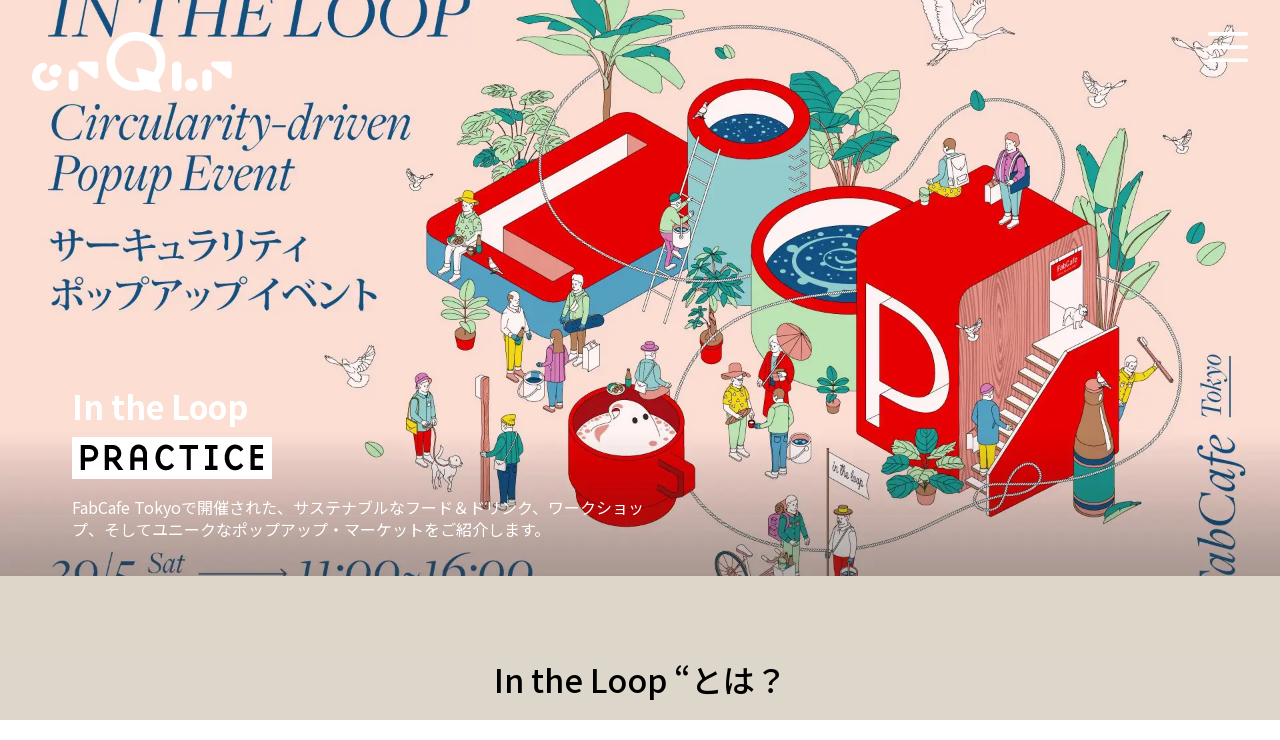

--- FILE ---
content_type: text/html; charset=UTF-8
request_url: https://crqlr.com/2022/ja/practice/practice__in-the-loop/
body_size: 9802
content:
<!DOCTYPE html>
<html lang="ja">
<head prefix="og: https://ogp.me/ns# fb: https://ogp.me/ns/fb# article: https://ogp.me/ns/article#">
  <meta charset="UTF-8">
  <meta http-equiv="X-UA-Compatible" content="IE=edge">
  <meta name="viewport" content="width=device-width, initial-scale=1.0">

	
  <meta name="description" content="In theLoop - FabCafe Tokyoで開催された、サステナブルなフード＆ドリンク、ワークショップ、そしてユニークなポップアップ・マーケットをご紹介します。">

  <meta property="og:description" content="In theLoop - FabCafe Tokyoで開催された、サステナブルなフード＆ドリンク、ワークショップ、そしてユニークなポップアップ・マーケットをご紹介します。">
  <meta property="og:title" content="In the Loop | Post | crQlr 2022">
  <meta property="og:url" content="https://crqlr.com/2022/ja/practice/practice__in-the-loop/">
  <meta property="og:image" content="https://crqlr.com/2022/wp-content/uploads/2021/09/In_The_Loop_banner_1920x1080_FabCafe-1920x1080-1.jpg">
  <meta property="og:type" content="article">
  <meta property="og:site_name" content="crQlr 2022">
  <meta name="twitter:card" content="summary_large_image">

  <title>In the Loop | Post | crQlr 2022</title>

  <link rel="stylesheet" href="https://crqlr.com/2022/wp-content/themes/crqlr/css/swiper-bundle.min.css" />
  
  <link rel="stylesheet" href="https://crqlr.com/2022/wp-content/themes/crqlr/css/pages-style.css">
  
  <link rel="preconnect" href="https://fonts.googleapis.com">
  <link rel="preconnect" href="https://fonts.gstatic.com" crossorigin>
  <link href="https://fonts.googleapis.com/css2?family=Noto+Sans+JP:wght@400;500;700&family=Overpass+Mono:wght@600;700&display=swap" rel="stylesheet">
  <link rel="stylesheet" href="https://crqlr.com/2022/wp-content/themes/crqlr/css/add-style.css?1663831047">

  <link rel="apple-touch-icon" sizes="180x180" href="/2022/apple-touch-icon.png">
  <link rel="icon" type="image/png" sizes="32x32" href="/2022/favicon-32x32.png">
  <link rel="icon" type="image/png" sizes="16x16" href="/2022/favicon-16x16.png">
  <link rel="manifest" href="/2022/site.webmanifest">

  
  		
<script type="application/ld+json">
{
"@context": "https://schema.org",
"@type": "BreadcrumbList",
"itemListElement": [{
"@type": "ListItem",
"position": 1,
"name": "HOME",
"item": "https://crqlr.com/2022/ja//"
}
,{
"@type": "ListItem",
"position": 2,
"name": "",
"item": "https://crqlr.com/2022/ja/"
}
,{
"@type": "ListItem",
"position": 3,
"name": "In the Loop",
"item": "https://crqlr.com/2022/ja/practice/practice__in-the-loop/"
}]
}
</script>

  <script data-cfasync="false" data-no-defer="1">var ewww_webp_supported=!1;function check_webp_feature(A,e){var w;e=void 0!==e?e:function(){},ewww_webp_supported?e(ewww_webp_supported):((w=new Image).onload=function(){ewww_webp_supported=0<w.width&&0<w.height,e&&e(ewww_webp_supported)},w.onerror=function(){e&&e(!1)},w.src="data:image/webp;base64,"+{alpha:"UklGRkoAAABXRUJQVlA4WAoAAAAQAAAAAAAAAAAAQUxQSAwAAAARBxAR/Q9ERP8DAABWUDggGAAAABQBAJ0BKgEAAQAAAP4AAA3AAP7mtQAAAA=="}[A])}check_webp_feature("alpha");</script><script data-cfasync="false" data-no-defer="1">var Arrive=function(c,w){"use strict";if(c.MutationObserver&&"undefined"!=typeof HTMLElement){var r,a=0,u=(r=HTMLElement.prototype.matches||HTMLElement.prototype.webkitMatchesSelector||HTMLElement.prototype.mozMatchesSelector||HTMLElement.prototype.msMatchesSelector,{matchesSelector:function(e,t){return e instanceof HTMLElement&&r.call(e,t)},addMethod:function(e,t,r){var a=e[t];e[t]=function(){return r.length==arguments.length?r.apply(this,arguments):"function"==typeof a?a.apply(this,arguments):void 0}},callCallbacks:function(e,t){t&&t.options.onceOnly&&1==t.firedElems.length&&(e=[e[0]]);for(var r,a=0;r=e[a];a++)r&&r.callback&&r.callback.call(r.elem,r.elem);t&&t.options.onceOnly&&1==t.firedElems.length&&t.me.unbindEventWithSelectorAndCallback.call(t.target,t.selector,t.callback)},checkChildNodesRecursively:function(e,t,r,a){for(var i,n=0;i=e[n];n++)r(i,t,a)&&a.push({callback:t.callback,elem:i}),0<i.childNodes.length&&u.checkChildNodesRecursively(i.childNodes,t,r,a)},mergeArrays:function(e,t){var r,a={};for(r in e)e.hasOwnProperty(r)&&(a[r]=e[r]);for(r in t)t.hasOwnProperty(r)&&(a[r]=t[r]);return a},toElementsArray:function(e){return e=void 0!==e&&("number"!=typeof e.length||e===c)?[e]:e}}),e=(l.prototype.addEvent=function(e,t,r,a){a={target:e,selector:t,options:r,callback:a,firedElems:[]};return this._beforeAdding&&this._beforeAdding(a),this._eventsBucket.push(a),a},l.prototype.removeEvent=function(e){for(var t,r=this._eventsBucket.length-1;t=this._eventsBucket[r];r--)e(t)&&(this._beforeRemoving&&this._beforeRemoving(t),(t=this._eventsBucket.splice(r,1))&&t.length&&(t[0].callback=null))},l.prototype.beforeAdding=function(e){this._beforeAdding=e},l.prototype.beforeRemoving=function(e){this._beforeRemoving=e},l),t=function(i,n){var o=new e,l=this,s={fireOnAttributesModification:!1};return o.beforeAdding(function(t){var e=t.target;e!==c.document&&e!==c||(e=document.getElementsByTagName("html")[0]);var r=new MutationObserver(function(e){n.call(this,e,t)}),a=i(t.options);r.observe(e,a),t.observer=r,t.me=l}),o.beforeRemoving(function(e){e.observer.disconnect()}),this.bindEvent=function(e,t,r){t=u.mergeArrays(s,t);for(var a=u.toElementsArray(this),i=0;i<a.length;i++)o.addEvent(a[i],e,t,r)},this.unbindEvent=function(){var r=u.toElementsArray(this);o.removeEvent(function(e){for(var t=0;t<r.length;t++)if(this===w||e.target===r[t])return!0;return!1})},this.unbindEventWithSelectorOrCallback=function(r){var a=u.toElementsArray(this),i=r,e="function"==typeof r?function(e){for(var t=0;t<a.length;t++)if((this===w||e.target===a[t])&&e.callback===i)return!0;return!1}:function(e){for(var t=0;t<a.length;t++)if((this===w||e.target===a[t])&&e.selector===r)return!0;return!1};o.removeEvent(e)},this.unbindEventWithSelectorAndCallback=function(r,a){var i=u.toElementsArray(this);o.removeEvent(function(e){for(var t=0;t<i.length;t++)if((this===w||e.target===i[t])&&e.selector===r&&e.callback===a)return!0;return!1})},this},i=new function(){var s={fireOnAttributesModification:!1,onceOnly:!1,existing:!1};function n(e,t,r){return!(!u.matchesSelector(e,t.selector)||(e._id===w&&(e._id=a++),-1!=t.firedElems.indexOf(e._id)))&&(t.firedElems.push(e._id),!0)}var c=(i=new t(function(e){var t={attributes:!1,childList:!0,subtree:!0};return e.fireOnAttributesModification&&(t.attributes=!0),t},function(e,i){e.forEach(function(e){var t=e.addedNodes,r=e.target,a=[];null!==t&&0<t.length?u.checkChildNodesRecursively(t,i,n,a):"attributes"===e.type&&n(r,i)&&a.push({callback:i.callback,elem:r}),u.callCallbacks(a,i)})})).bindEvent;return i.bindEvent=function(e,t,r){t=void 0===r?(r=t,s):u.mergeArrays(s,t);var a=u.toElementsArray(this);if(t.existing){for(var i=[],n=0;n<a.length;n++)for(var o=a[n].querySelectorAll(e),l=0;l<o.length;l++)i.push({callback:r,elem:o[l]});if(t.onceOnly&&i.length)return r.call(i[0].elem,i[0].elem);setTimeout(u.callCallbacks,1,i)}c.call(this,e,t,r)},i},o=new function(){var a={};function i(e,t){return u.matchesSelector(e,t.selector)}var n=(o=new t(function(){return{childList:!0,subtree:!0}},function(e,r){e.forEach(function(e){var t=e.removedNodes,e=[];null!==t&&0<t.length&&u.checkChildNodesRecursively(t,r,i,e),u.callCallbacks(e,r)})})).bindEvent;return o.bindEvent=function(e,t,r){t=void 0===r?(r=t,a):u.mergeArrays(a,t),n.call(this,e,t,r)},o};d(HTMLElement.prototype),d(NodeList.prototype),d(HTMLCollection.prototype),d(HTMLDocument.prototype),d(Window.prototype);var n={};return s(i,n,"unbindAllArrive"),s(o,n,"unbindAllLeave"),n}function l(){this._eventsBucket=[],this._beforeAdding=null,this._beforeRemoving=null}function s(e,t,r){u.addMethod(t,r,e.unbindEvent),u.addMethod(t,r,e.unbindEventWithSelectorOrCallback),u.addMethod(t,r,e.unbindEventWithSelectorAndCallback)}function d(e){e.arrive=i.bindEvent,s(i,e,"unbindArrive"),e.leave=o.bindEvent,s(o,e,"unbindLeave")}}(window,void 0),ewww_webp_supported=!1;function check_webp_feature(e,t){var r;ewww_webp_supported?t(ewww_webp_supported):((r=new Image).onload=function(){ewww_webp_supported=0<r.width&&0<r.height,t(ewww_webp_supported)},r.onerror=function(){t(!1)},r.src="data:image/webp;base64,"+{alpha:"UklGRkoAAABXRUJQVlA4WAoAAAAQAAAAAAAAAAAAQUxQSAwAAAARBxAR/Q9ERP8DAABWUDggGAAAABQBAJ0BKgEAAQAAAP4AAA3AAP7mtQAAAA==",animation:"UklGRlIAAABXRUJQVlA4WAoAAAASAAAAAAAAAAAAQU5JTQYAAAD/////AABBTk1GJgAAAAAAAAAAAAAAAAAAAGQAAABWUDhMDQAAAC8AAAAQBxAREYiI/gcA"}[e])}function ewwwLoadImages(e){if(e){for(var t=document.querySelectorAll(".batch-image img, .image-wrapper a, .ngg-pro-masonry-item a, .ngg-galleria-offscreen-seo-wrapper a"),r=0,a=t.length;r<a;r++)ewwwAttr(t[r],"data-src",t[r].getAttribute("data-webp")),ewwwAttr(t[r],"data-thumbnail",t[r].getAttribute("data-webp-thumbnail"));for(var i=document.querySelectorAll(".rev_slider ul li"),r=0,a=i.length;r<a;r++){ewwwAttr(i[r],"data-thumb",i[r].getAttribute("data-webp-thumb"));for(var n=1;n<11;)ewwwAttr(i[r],"data-param"+n,i[r].getAttribute("data-webp-param"+n)),n++}for(r=0,a=(i=document.querySelectorAll(".rev_slider img")).length;r<a;r++)ewwwAttr(i[r],"data-lazyload",i[r].getAttribute("data-webp-lazyload"));for(var o=document.querySelectorAll("div.woocommerce-product-gallery__image"),r=0,a=o.length;r<a;r++)ewwwAttr(o[r],"data-thumb",o[r].getAttribute("data-webp-thumb"))}for(var l=document.querySelectorAll("video"),r=0,a=l.length;r<a;r++)ewwwAttr(l[r],"poster",e?l[r].getAttribute("data-poster-webp"):l[r].getAttribute("data-poster-image"));for(var s,c=document.querySelectorAll("img.ewww_webp_lazy_load"),r=0,a=c.length;r<a;r++)e&&(ewwwAttr(c[r],"data-lazy-srcset",c[r].getAttribute("data-lazy-srcset-webp")),ewwwAttr(c[r],"data-srcset",c[r].getAttribute("data-srcset-webp")),ewwwAttr(c[r],"data-lazy-src",c[r].getAttribute("data-lazy-src-webp")),ewwwAttr(c[r],"data-src",c[r].getAttribute("data-src-webp")),ewwwAttr(c[r],"data-orig-file",c[r].getAttribute("data-webp-orig-file")),ewwwAttr(c[r],"data-medium-file",c[r].getAttribute("data-webp-medium-file")),ewwwAttr(c[r],"data-large-file",c[r].getAttribute("data-webp-large-file")),null!=(s=c[r].getAttribute("srcset"))&&!1!==s&&s.includes("R0lGOD")&&ewwwAttr(c[r],"src",c[r].getAttribute("data-lazy-src-webp"))),c[r].className=c[r].className.replace(/\bewww_webp_lazy_load\b/,"");for(var w=document.querySelectorAll(".ewww_webp"),r=0,a=w.length;r<a;r++)e?(ewwwAttr(w[r],"srcset",w[r].getAttribute("data-srcset-webp")),ewwwAttr(w[r],"src",w[r].getAttribute("data-src-webp")),ewwwAttr(w[r],"data-orig-file",w[r].getAttribute("data-webp-orig-file")),ewwwAttr(w[r],"data-medium-file",w[r].getAttribute("data-webp-medium-file")),ewwwAttr(w[r],"data-large-file",w[r].getAttribute("data-webp-large-file")),ewwwAttr(w[r],"data-large_image",w[r].getAttribute("data-webp-large_image")),ewwwAttr(w[r],"data-src",w[r].getAttribute("data-webp-src"))):(ewwwAttr(w[r],"srcset",w[r].getAttribute("data-srcset-img")),ewwwAttr(w[r],"src",w[r].getAttribute("data-src-img"))),w[r].className=w[r].className.replace(/\bewww_webp\b/,"ewww_webp_loaded");window.jQuery&&jQuery.fn.isotope&&jQuery.fn.imagesLoaded&&(jQuery(".fusion-posts-container-infinite").imagesLoaded(function(){jQuery(".fusion-posts-container-infinite").hasClass("isotope")&&jQuery(".fusion-posts-container-infinite").isotope()}),jQuery(".fusion-portfolio:not(.fusion-recent-works) .fusion-portfolio-wrapper").imagesLoaded(function(){jQuery(".fusion-portfolio:not(.fusion-recent-works) .fusion-portfolio-wrapper").isotope()}))}function ewwwWebPInit(e){ewwwLoadImages(e),ewwwNggLoadGalleries(e),document.arrive(".ewww_webp",function(){ewwwLoadImages(e)}),document.arrive(".ewww_webp_lazy_load",function(){ewwwLoadImages(e)}),document.arrive("videos",function(){ewwwLoadImages(e)}),"loading"==document.readyState?document.addEventListener("DOMContentLoaded",ewwwJSONParserInit):("undefined"!=typeof galleries&&ewwwNggParseGalleries(e),ewwwWooParseVariations(e))}function ewwwAttr(e,t,r){null!=r&&!1!==r&&e.setAttribute(t,r)}function ewwwJSONParserInit(){"undefined"!=typeof galleries&&check_webp_feature("alpha",ewwwNggParseGalleries),check_webp_feature("alpha",ewwwWooParseVariations)}function ewwwWooParseVariations(e){if(e)for(var t=document.querySelectorAll("form.variations_form"),r=0,a=t.length;r<a;r++){var i=t[r].getAttribute("data-product_variations"),n=!1;try{for(var o in i=JSON.parse(i))void 0!==i[o]&&void 0!==i[o].image&&(void 0!==i[o].image.src_webp&&(i[o].image.src=i[o].image.src_webp,n=!0),void 0!==i[o].image.srcset_webp&&(i[o].image.srcset=i[o].image.srcset_webp,n=!0),void 0!==i[o].image.full_src_webp&&(i[o].image.full_src=i[o].image.full_src_webp,n=!0),void 0!==i[o].image.gallery_thumbnail_src_webp&&(i[o].image.gallery_thumbnail_src=i[o].image.gallery_thumbnail_src_webp,n=!0),void 0!==i[o].image.thumb_src_webp&&(i[o].image.thumb_src=i[o].image.thumb_src_webp,n=!0));n&&ewwwAttr(t[r],"data-product_variations",JSON.stringify(i))}catch(e){}}}function ewwwNggParseGalleries(e){if(e)for(var t in galleries){var r=galleries[t];galleries[t].images_list=ewwwNggParseImageList(r.images_list)}}function ewwwNggLoadGalleries(e){e&&document.addEventListener("ngg.galleria.themeadded",function(e,t){window.ngg_galleria._create_backup=window.ngg_galleria.create,window.ngg_galleria.create=function(e,t){var r=$(e).data("id");return galleries["gallery_"+r].images_list=ewwwNggParseImageList(galleries["gallery_"+r].images_list),window.ngg_galleria._create_backup(e,t)}})}function ewwwNggParseImageList(e){for(var t in e){var r=e[t];if(void 0!==r["image-webp"]&&(e[t].image=r["image-webp"],delete e[t]["image-webp"]),void 0!==r["thumb-webp"]&&(e[t].thumb=r["thumb-webp"],delete e[t]["thumb-webp"]),void 0!==r.full_image_webp&&(e[t].full_image=r.full_image_webp,delete e[t].full_image_webp),void 0!==r.srcsets)for(var a in r.srcsets)nggSrcset=r.srcsets[a],void 0!==r.srcsets[a+"-webp"]&&(e[t].srcsets[a]=r.srcsets[a+"-webp"],delete e[t].srcsets[a+"-webp"]);if(void 0!==r.full_srcsets)for(var i in r.full_srcsets)nggFSrcset=r.full_srcsets[i],void 0!==r.full_srcsets[i+"-webp"]&&(e[t].full_srcsets[i]=r.full_srcsets[i+"-webp"],delete e[t].full_srcsets[i+"-webp"])}return e}check_webp_feature("alpha",ewwwWebPInit);</script><meta name='robots' content='max-image-preview:large' />
<link rel="alternate" hreflang="en" href="https://crqlr.com/2022/practice-en/practice__in-the-loop/" />
<link rel="alternate" hreflang="ja" href="https://crqlr.com/2022/ja/practice/practice__in-the-loop/" />
<!-- Options | head閉じタグ直前 -->
<!-- Google Tag Manager -->
<script>(function(w,d,s,l,i){w[l]=w[l]||[];w[l].push({'gtm.start':
new Date().getTime(),event:'gtm.js'});var f=d.getElementsByTagName(s)[0],
j=d.createElement(s),dl=l!='dataLayer'?'&l='+l:'';j.async=true;j.src=
'https://www.googletagmanager.com/gtm.js?id='+i+dl;f.parentNode.insertBefore(j,f);
})(window,document,'script','dataLayer','GTM-KGPG845');</script>
<!-- End Google Tag Manager -->
<style>.wp-block-gallery.is-cropped .blocks-gallery-item picture{height:100%;width:100%;}</style></head>

<body class="post-template-default single single-post postid-701 single-format-standard">
<script data-cfasync="false" data-no-defer="1">if(typeof ewww_webp_supported==="undefined"){var ewww_webp_supported=!1}if(ewww_webp_supported){document.body.classList.add("webp-support")}</script>
<!-- Options | body開始タグ直前 -->
<!-- Google Tag Manager (noscript) -->
<noscript><iframe src="https://www.googletagmanager.com/ns.html?id=GTM-KGPG845"
height="0" width="0" style="display:none;visibility:hidden"></iframe></noscript>
<!-- End Google Tag Manager (noscript) -->
<!-- nav -->
<header>
	<a href="https://crqlr.com/2022/ja/"><img class="logo" src="https://crqlr.com/2022/wp-content/themes/crqlr/img/assets/logo.svg" alt="logo"></a>
	<img class="openMenuIcon" id="openMenuIcon" src="https://crqlr.com/2022/wp-content/themes/crqlr/img/assets/openMenuIcon.svg" alt="menu icon">
	<div class="menu" id="menu">
		<img class="closeMenuIcon" id="closeMenuIcon" src="https://crqlr.com/2022/wp-content/themes/crqlr/img/assets/closeMenuIcon.svg" alt="menu icon">
		<img class="menu__logo" src="https://crqlr.com/2022/wp-content/themes/crqlr/img/assets/logo.svg" alt="logo">
		<nav class="menu__nav">
			<ul class="nav__ul">
																												<li class="nav__list"><a class="nav__link" href="https://crqlr.com/2022/ja/about/" target=""><img src="https://crqlr.com/2022/wp-content/uploads/2021/09/menu__about.svg" alt="About crQlr"></a></li>
																														<li class="nav__list"><a class="nav__link" href="https://crqlr.com/2022/ja/crqlr-awards/" target=""><picture><source srcset="https://crqlr.com/2022/wp-content/uploads/2022/08/crqlr__menu-item_crQlr-AWARDS.png.webp"  type='image/webp'><img src="https://crqlr.com/2022/wp-content/uploads/2022/08/crqlr__menu-item_crQlr-AWARDS.png" alt="crQlr Awards" data-eio="p"></picture></a></li>
																														<li class="nav__list"><a class="nav__link" href="https://crqlr.com/2022/ja/special-prize/" target=""><picture><source srcset="https://crqlr.com/2022/wp-content/uploads/2022/10/menu_special-prize.png.webp"  type='image/webp'><img src="https://crqlr.com/2022/wp-content/uploads/2022/10/menu_special-prize.png" alt="Special Prize" data-eio="p"></picture></a></li>
																														<li class="nav__list"><a class="nav__link" href="https://crqlr.com/2022/ja/#practice" target=""><img src="https://crqlr.com/2022/wp-content/uploads/2021/09/menu__news-1.svg" alt="Practice"></a></li>
																														<li class="nav__list"><a class="nav__link" href="https://crqlr.com/2022/ja/#news" target=""><img src="https://crqlr.com/2022/wp-content/uploads/2021/09/menu__practice-4.svg" alt="News"></a></li>
																														<li class="nav__list"><a class="nav__link" href="https://crqlr.com/2022/ja/#who-we-are" target=""><img src="https://crqlr.com/2022/wp-content/uploads/2021/09/menu__ourteam.svg" alt="Who We Are"></a></li>
																														<li class="nav__list"><a class="nav__link" href="https://crqlr.com/2021/ja/announce" target="_blank"><picture><source srcset="https://crqlr.com/2022/wp-content/uploads/2022/08/crqlr__menu-item_2021-WINNERS.png.webp"  type='image/webp'><img src="https://crqlr.com/2022/wp-content/uploads/2022/08/crqlr__menu-item_2021-WINNERS.png" alt="crQlr Awards 2021 Winners" data-eio="p"></picture></a></li>
																														<li class="nav__list"><a class="nav__link" href="https://docs.google.com/forms/d/e/1FAIpQLSdqNmrAOTG25FCASIro6Q_Z20Hz_whz0Ai2EpIfFD8ok4pBNQ/viewform" target="_blank"><img src="https://crqlr.com/2022/wp-content/uploads/2021/09/menu__contact.svg" alt="Contact"></a></li>
																		</ul>
		</nav>
		<div class="menu__language">
			<a class="menu__languageBtn" href="https://crqlr.com/2022/">EN</a>
			<a class="menu__languageBtn selected" href="javascript:void(0);">JP</a>
		</div>
		<div class="menu__sns">
												<a class="menu__snsLink" href="https://www.instagram.com/crqlr_award/"><img class="menu__snsImg" src="https://crqlr.com/2022/wp-content/uploads/2021/09/sns__instagram.svg" alt="instagram"></a>
									<a class="menu__snsLink" href="https://www.facebook.com/Crqlr-Awards-112357234439115"><picture><source srcset="https://crqlr.com/2022/wp-content/uploads/2021/09/sns__facebook@2x.png.webp"  type='image/webp'><img class="menu__snsImg" src="https://crqlr.com/2022/wp-content/uploads/2021/09/sns__facebook@2x.png" alt="facebook" data-eio="p"></picture></a>
									</div>
	</div>
</header>


  <section class="detailPage__topSection">
    <div class="detailPage__topSection__backgroundImage">
      <picture><source srcset="https://crqlr.com/2022/wp-content/uploads/2021/09/practice__in-the-loop@2x.jpg.webp"  type='image/webp'><img src="https://crqlr.com/2022/wp-content/uploads/2021/09/practice__in-the-loop@2x.jpg" alt="In the Loop" data-eio="p"></picture>
    </div>
    <div class="detailPage__topSection__heading">
      <h1 class="detailPage__topSection__h1">In the Loop</h1>
              <div class="detailPage__topSection__link">
          <img class="detailPage__topSection__img" src="https://crqlr.com/2022/wp-content/uploads/2021/09/label__practice.svg" alt="PRACTICE">
        </div>
      
              <p class="detailPage__topSection__p">FabCafe Tokyoで開催された、サステナブルなフード＆ドリンク、ワークショップ、そしてユニークなポップアップ・マーケットをご紹介します。</p>
                </div>
  </section>
	<!-- 詳細ページ_ボトムコンテナ（背景のグラデーションを指定） -->
	<div class="detailPage__bottomContainer">
																				<!-- 詳細ページ_本文 -->
<section class="detailPage__textContentSection" id="">
	<h2>In the Loop &#8220;とは？</h2>
<p>In the Loopは、EkolokalとのパートナーシップによりFabCafeが主催する循環型のポップアップコミュニティです。</p>
<p>In the Loopは、世界中のクリエーター、スタートアップ、企業が新しいことを試し、循環型デザインや持続可能性を重視したアイデア、製品、サービスに対する意識や情熱を共有してつながりを持つための場所です。</p>
<p>In the Loopコミュニティを通じて、有意義なコラボレーションを増やし、新しい素材や方法、アイデアを大胆に試し、地域や世界のサステナビリティに影響を与えるクリエーターやスタートアップ、企業と深く関わることを目指しています。</p>
</section>																				<!-- 詳細ページ_本文 -->
<section class="detailPage__textContentSection" id="">
	<h2>なぜ &#8220;In the Loop &#8220;なのか？</h2>
<h3>「In the Loop &#8220;には2つの意味があります。</h3>
<p>まず、&#8221;ループ &#8220;は循環型経済を意味しています。循環型経済とは、「作る」「使う」「捨てる」という直線的なライフサイクルから、素材を再利用し、製品をアップサイクルし、廃棄物をデザインアウトするという循環型システムへの転換を目指すものです。</p>
<p>2つめに、&#8221;In the Loop &#8220;は、&#8221;to be in the know &#8220;という意味もあります。<br />
コミュニティのメンバーは、循環型デザインと持続可能性について高い意識と知識を共有することを目指しています。このように、コミュニティに参加し、意識を共有することで、コミュニティのメンバー同士がより深く、意味のあるつながりを持つことを目指しています。</p>
</section>																				<!-- 詳細ページ What we want -->
<section class="detailPage__whatWeWantSection" id="detailPage__whatWeWantSection">
	<h2 class="h2Component" id="">In the Loop 4 ポップアップエリア</h2>

			<!-- whatWeWantComponent -->
		<div class="whatWeWantComponent">
							<div class="whatWeWantComponent__container">
					<img class="whatWeWantComponent__image" src="https://crqlr.com/2022/wp-content/uploads/2021/09/experience-1.png"
						 alt="藍染ワークショップであなたの服や靴下なんでも染めてみます！">
					<div class="whatWeWantComponent__textContainer">
						<h3 class="whatWeWantComponent__h3"><img src="https://crqlr.com/2022/wp-content/uploads/2021/09/heading__01_experience.svg" alt="Experience - 体験"></h3>
						<p class="whatWeWantComponent__p">DIYワークショップを体験して、循環型のものづくりを学ぶ。</p>
					</div>
				</div>
							<div class="whatWeWantComponent__container">
					<img class="whatWeWantComponent__image" src="https://crqlr.com/2022/wp-content/uploads/2021/09/karaage-2.0.png"
						 alt="食べられるのはFabCafeだけ！アップサイクルのパンからつくられたビールと未来の唐揚げ2.0！">
					<div class="whatWeWantComponent__textContainer">
						<h3 class="whatWeWantComponent__h3 new-design"><img src="https://crqlr.com/2022/wp-content/uploads/2021/09/heading__02_eatanddrink.svg" alt="Eat & Drink - フードとドリンク"></h3>
						<p class="whatWeWantComponent__p">FabCafeのオープンキッチンで開催されるシェフのポップアップで、循環型のおいしい料理を食べよう。</p>
					</div>
				</div>
							<div class="whatWeWantComponent__container">
					<img class="whatWeWantComponent__image" src="https://crqlr.com/2022/wp-content/uploads/2021/09/swap-shop-image.png"
						 alt="スワップマーケットでは、中古品の新たな価値を発見して、あなたの新しいスタイルを見つけてください。">
					<div class="whatWeWantComponent__textContainer">
						<h3 class="whatWeWantComponent__h3 new-design"><img src="https://crqlr.com/2022/wp-content/uploads/2021/09/heading__03_discoverold.svg" alt="Discover Old - 古いものを発見する"></h3>
						<p class="whatWeWantComponent__p">いいもの "って何？アップサイクルされたものは良いものです! Swap Marketで交換しましょう。</p>
					</div>
				</div>
							<div class="whatWeWantComponent__container">
					<img class="whatWeWantComponent__image" src="https://crqlr.com/2022/wp-content/uploads/2021/09/minimal-living-tokyo-image.png"
						 alt="ミニマル・リビング東京による、デザイン性の高い、厳選された新しいサステナブルグッズのマーケットです。">
					<div class="whatWeWantComponent__textContainer">
						<h3 class="whatWeWantComponent__h3 new-design"><img src="https://crqlr.com/2022/wp-content/uploads/2021/09/heading__04_discovernew.svg" alt="Discover New"></h3>
						<p class="whatWeWantComponent__p">サステイナブルなライフスタイルを実現するために、どんな商品があるの？</p>
					</div>
				</div>
					</div>
	</section>
																				<!-- 座布団付き注意文 -->
<div class="detailPage__noteComponent" id="">
	<div>
		<p><span data-sheets-value="{&quot;1&quot;:2,&quot;2&quot;:&quot;詳しくはこちらからご覧いただけます。&quot;}" data-sheets-userformat="{&quot;2&quot;:769,&quot;3&quot;:{&quot;1&quot;:0},&quot;11&quot;:4,&quot;12&quot;:0}">詳しくはこちらからご覧いただけます。</span></p>
	</div>

	<!-- リンクコンポーネント -->
	<div class="detailPage__sitePageLinkComponent">
																								<a href="https://fabcafe.com/events/tokyo/in-the-loop-1/"  target="">
				FabCafe -  EN JP menu close In the Loop – A Circularity-driven Popup Community Event			</a>
			</div>
</div>
									
		  <section class="detailPage__topicsSection">
    <h2 class="h2Component">Topics</h2>

    <div class="swiperComponent">
      <div class="swiper-custom-parent">
        <div class="swiper-container newsSlide">

          <div class="swiper-wrapper">
                                        <!-- それぞれのスライドの div 要素 -->
              <div class="swiper-slide newsSlide__slide">
                <a class="newsSlide__Link u-no-underline" href="https://fabcafe.com/jp/events/nagoya/miraiinstrumentslabo-ws" target="_blank">
                                      <div class="newsSlide__imgContainer">
                      <div class="newsSlide__img">
                        <img src="https://crqlr.com/2022/wp-content/uploads/2023/05/966a54d9c5999446dff7591f3747ba8d.gif" alt="" width="620" height="349"decoding="async" loading="lazy">                      </div>
                    </div>
                                    
                  <div class="newsSlide__textContainer">
                    <h4 class="newsSlide__heading">crQlr Awards 2022 受賞者「みらい楽器ラボ」とのコラボワークショップ「ピューッ！捨てちゃうもので音楽を創るワークショップ feat. みらい楽器ラボ」開催！</h4>
                                          <p class="newsSlide__text">FabCafe Nagoyaは、クリエイターとともに、新たな視点や発想を“引き出す“きっかけを、地域のみなさまに提供しています。今回は、アップサイクル企画として、廃品で楽器を作り演奏するワークショップを開催！みらい楽器ラボ「創さん」とともに、捨ててしまうペットボトルで楽器を作り、音を奏で、みんなで響かせよう！！</p>
                                                                                      <ul class="newsSlide__tag">
                          <li>EVENT</li>
                        </ul>
                                                            </div>
                </a>
              </div>
                                        <!-- それぞれのスライドの div 要素 -->
              <div class="swiper-slide newsSlide__slide">
                <a class="newsSlide__Link u-no-underline" href="https://crqlr.com/2022/ja/events/crqlr-summit-2023-japan/">
                                      <div class="newsSlide__imgContainer">
                      <div class="newsSlide__img">
                        <picture><source srcset="https://crqlr.com/2022/wp-content/uploads/2023/01/crqlr-summit-2023-japan_kv.jpg.webp"  type='image/webp'><img src="https://crqlr.com/2022/wp-content/uploads/2023/01/crqlr-summit-2023-japan_kv.jpg" alt="" width="620" height="349"decoding="async" loading="lazy" data-eio="p"></picture>                      </div>
                    </div>
                                    
                  <div class="newsSlide__textContainer">
                    <h4 class="newsSlide__heading">crQlr Summit 2023 JAPAN</h4>
                                          <p class="newsSlide__text">「五感で学ぶ、地域に根ざしたボトムアップな循環型経済」特別ツアー</p>
                                                                                      <ul class="newsSlide__tag">
                          <li>EVENT</li>
                        </ul>
                                                            </div>
                </a>
              </div>
                                        <!-- それぞれのスライドの div 要素 -->
              <div class="swiper-slide newsSlide__slide">
                <a class="newsSlide__Link u-no-underline" href="https://fabcafe.com/jp/events/nagoya/230113-cmu-ngy-vol3/" target="_blank">
                                      <div class="newsSlide__imgContainer">
                      <div class="newsSlide__img">
                        <picture><source srcset="https://crqlr.com/2022/wp-content/uploads/2022/12/circularMeetup_0113_min-1.jpg.webp"  type='image/webp'><img src="https://crqlr.com/2022/wp-content/uploads/2022/12/circularMeetup_0113_min-1.jpg" alt="" width="620" height="349"decoding="async" loading="lazy" data-eio="p"></picture>                      </div>
                    </div>
                                    
                  <div class="newsSlide__textContainer">
                    <h4 class="newsSlide__heading">【1/13(金)】crQlr Meetup Nagoya vol.3</h4>
                                          <p class="newsSlide__text">サーキュラー・エコノミーやサスティナビリティなど循環型社会に向けた取り組みにチャレンジしている人・活動と出会えるリアルイベント！多種多様なバックグラウンドの3人のクリエイターや企業のみなさまが、「サーキュラー・エコノミー」にまつわるショートプレゼンテーションを行います。</p>
                                                                                      <ul class="newsSlide__tag">
                          <li>EVENT</li>
                        </ul>
                                                            </div>
                </a>
              </div>
                                        <!-- それぞれのスライドの div 要素 -->
              <div class="swiper-slide newsSlide__slide">
                <a class="newsSlide__Link u-no-underline" href="https://crqlr.com/2022/ja/announce/" target="">
                                      <div class="newsSlide__imgContainer">
                      <div class="newsSlide__img">
                        <picture><source srcset="https://crqlr.com/2022/wp-content/uploads/2023/03/crQlr-Awards-2022_Announce_main-banner_min.jpg.webp"  type='image/webp'><img src="https://crqlr.com/2022/wp-content/uploads/2023/03/crQlr-Awards-2022_Announce_main-banner_min.jpg" alt="" width="620" height="349"decoding="async" loading="lazy" data-eio="p"></picture>                      </div>
                    </div>
                                    
                  <div class="newsSlide__textContainer">
                    <h4 class="newsSlide__heading">crQlr Awards 2022 受賞プロジェクト発表！</h4>
                                          <p class="newsSlide__text">世界30カ国、応募総数131点から選ばれた受賞プロジェクトを公開！

循環型経済をデザインするプロジェクトやアイデアを世界から募集するアワード「crQlr Awards (サーキュラー・アワード）2022」の受賞プロジェクト53点を発表します（内訳：審査員賞49点と特別賞4点の計53点）。</p>
                                                                                      <ul class="newsSlide__tag">
                          <li>NEWS</li>
                        </ul>
                                                            </div>
                </a>
              </div>
                                        <!-- それぞれのスライドの div 要素 -->
              <div class="swiper-slide newsSlide__slide">
                <a class="newsSlide__Link u-no-underline" href="https://fabcafe.com/jp/events/nagoya/221118-cmu-ngy-vol2/" target="_blank">
                                      <div class="newsSlide__imgContainer">
                      <div class="newsSlide__img">
                        <picture><source srcset="https://crqlr.com/2022/wp-content/uploads/2022/11/circularMeetup_221118_ol.jpg.webp"  type='image/webp'><img src="https://crqlr.com/2022/wp-content/uploads/2022/11/circularMeetup_221118_ol.jpg" alt="" width="620" height="349"decoding="async" loading="lazy" data-eio="p"></picture>                      </div>
                    </div>
                                    
                  <div class="newsSlide__textContainer">
                    <h4 class="newsSlide__heading">【11/18(金)】crQlr Meetup Nagoya vol.2</h4>
                                          <p class="newsSlide__text">サーキュラー・エコノミーやサスティナビリティなど循環型社会に向けた取り組みにチャレンジしている人・活動と出会えるリアルイベント！多種多様なバックグラウンドの3人のクリエイターや企業のみなさまが、「サーキュラー・エコノミー」にまつわるショートプレゼンテーションを行います。</p>
                                                                                      <ul class="newsSlide__tag">
                          <li>EVENT</li>
                        </ul>
                                                            </div>
                </a>
              </div>
                                        <!-- それぞれのスライドの div 要素 -->
              <div class="swiper-slide newsSlide__slide">
                <a class="newsSlide__Link u-no-underline" href="https://crqlr.com/2022/ja/news-and-reports/entry-deadline-extended/">
                                      <div class="newsSlide__imgContainer">
                      <div class="newsSlide__img">
                        <picture><source srcset="https://crqlr.com/2022/wp-content/uploads/2022/10/crQlr_extended_JP_min.jpg.webp"  type='image/webp'><img src="https://crqlr.com/2022/wp-content/uploads/2022/10/crQlr_extended_JP_min.jpg" alt="" width="620" height="349"decoding="async" loading="lazy" data-eio="p"></picture>                      </div>
                    </div>
                                    
                  <div class="newsSlide__textContainer">
                    <h4 class="newsSlide__heading">応募期間10月21日（金）まで延長のお知らせ</h4>
                                                                                      <ul class="newsSlide__tag">
                          <li>NEWS</li>
                        </ul>
                                                            </div>
                </a>
              </div>
                      </div>
        </div>

        <div class="swiper-button-prev swiper-button-prev-news"></div>
        <div class="swiper-button-next swiper-button-next-news"></div>
      </div>
    </div>
  </section>

		<!-- 詳細ページ contact -->
<div class="detailPage__contactSection u-relative">
	<section class="contact">
		<h2 class="h2Component">Join and contact</h2>
		<p class="contact__text">サーキュラーデザインを一緒にはじめてみませんか？ まずはこちらからどうぞ。</p>
		<div class="contactContainer">
												<a href="https://crqlr.com/2022/ja/crqlr-awards/" class="joinAndContact__link">
						<img class="joinAndContact__heading" src="https://crqlr.com/2022/wp-content/uploads/2021/09/joinAndContact__heading-crqlrAward.svg"
						     alt="プロジェクトに応募する">
						<p class="joinAndContact__text">プロジェクトに応募する</p>
					</a>
									<a href="https://crqlr.com/2022/ja/#events" class="joinAndContact__link">
						<img class="joinAndContact__heading" src="https://crqlr.com/2022/wp-content/uploads/2021/09/joinAndContact__heading-meetUpEvent.svg"
						     alt="オンライン・オフライン<br>イベントに参加する">
						<p class="joinAndContact__text">オンライン・オフライン<br>イベントに参加する</p>
					</a>
									<a href="https://docs.google.com/forms/d/e/1FAIpQLSdqNmrAOTG25FCASIro6Q_Z20Hz_whz0Ai2EpIfFD8ok4pBNQ/viewform" class="joinAndContact__link">
						<img class="joinAndContact__heading" src="https://crqlr.com/2022/wp-content/uploads/2021/09/joinAndContact__heading-contact.svg"
						     alt="コラボレーション、<br>その他のご相談">
						<p class="joinAndContact__text">コラボレーション、<br>その他のご相談</p>
					</a>
									</div>
	</section>
  <footer>
		<div class="snsContainer">
												<a href="https://www.instagram.com/crqlr_award/" class="snsContainer__Link"><img class="sns__icon" src="https://crqlr.com/2022/wp-content/uploads/2021/09/sns__instagram-black.svg" alt="instagram"></a>
									<a href="https://www.facebook.com/Crqlr-Awards-112357234439115" class="snsContainer__Link"><picture><source srcset="https://crqlr.com/2022/wp-content/uploads/2021/09/sns__facebook-black@2x.png.webp"  type='image/webp'><img class="sns__icon" src="https://crqlr.com/2022/wp-content/uploads/2021/09/sns__facebook-black@2x.png" alt="facebook" data-eio="p"></picture></a>
									</div>
		<p class="contact__nav">
																													<a href="https://crqlr.com/2022/ja/about/" target="">About crQlr</a> / 																			<a href="https://crqlr.com/2022/ja/crqlr-awards/" target="">crQlr Awards</a> / 																			<a href="https://crqlr.com/2022/ja/special-prize/" target="">Special Prize</a> / 																			<a href="https://crqlr.com/2022/ja/#practice" target="">Practice</a> / 																			<a href="https://crqlr.com/2022/ja/#news" target="">News</a> / 																			<a href="https://crqlr.com/2022/ja/#who-we-are" target="">Who We Are</a> / 																			<a href="https://crqlr.com/2021/ja/announce" target="_blank">crQlr Awards 2021 Winners</a> / 																			<a href="https://docs.google.com/forms/d/e/1FAIpQLSdqNmrAOTG25FCASIro6Q_Z20Hz_whz0Ai2EpIfFD8ok4pBNQ/viewform" target="_blank">Contact</a>														</p>
		<p class="copylight">©FabCafe. All rights reserved.</p>
  </footer>
</div>
	</div>


  <script src="https://crqlr.com/2022/wp-content/themes/crqlr/js/pages.js?1664516760"></script>

<!-- Options | body閉じタグ直前 -->
</body>

</html>


--- FILE ---
content_type: text/css
request_url: https://crqlr.com/2022/wp-content/themes/crqlr/css/pages-style.css
body_size: 5127
content:
@import url('https://fonts.googleapis.com/css2?family=Sawarabi+Gothic&display=swap');

body {
    margin: 0;
    font-family: YakuHanJP, "Sawarabi Gothic","Hiragino Sans", "Hiragino Kaku Gothic ProN", "Noto Sans JP", Meiryo, sans-serif;
}

.scroll-prevent {
    overflow: hidden;
}

/* detailPage__topSection */
.detailPage__topSection {
    position: relative;
    width: 100%;
    height: 500px;
}

.detailPage__topSection__backgroundImage {
    position: absolute;
    top: 0;
    left: 0;
    width: 100%;
    height: 100%;
}

.detailPage__topSection__backgroundImage img {
    width: 100%;
    height: 100%;
    object-fit: cover;
}

.detailPage__topSection__heading {
    max-width: 600px;
    position: absolute;
    bottom: 24px;
    left: 0;
    padding: 0 16px;
}

.detailPage__topSection__h1 {
    color: #fff;
    font-size: 28px;
    margin: 12px 0;
    line-height: 1.2;
}

.detailPage__topSection__link {
    text-decoration: none;
}

.detailPage__topSection__img {
    height: 42px;
    transition: opacity .3s;
}

.detailPage__topSection__img:hover {
    opacity: .9;
}

.detailPage__topSection__p {
    color: #fff;
    line-height: 1.4;
    margin: 12px 0;
}

@media screen and (min-width: 720px) {
    .detailPage__topSection {
        position: relative;
        width: 100%;
        height: 80vh;
    }

    .detailPage__topSection__heading {
        padding: 0 72px;
    }

    .detailPage__topSection__h1 {
        font-size: 32px;
    }
}

/* detailPage__bottomContainer */
.detailPage__bottomContainer {
    background: linear-gradient(#DED6C9, #D7DDD6, #DEDBE3, #DFE0E0);
}

/* detailPage__bottomContainer__pageLinkContainer */
.detailPage__bottomContainer__pageLinkContainer {
    max-width: 900px;
    margin: 0 auto;
    padding-top: 16px;
}

.detailPage__bottomContainer__pageLinkContainer__inner {
    display: flex;
    justify-content: space-between;
    margin-top: 8px;
    padding: 0 16px;
}

.detailPage__bottomContainer__pageLinkContainer__inner .buttonLinkComponent + .buttonLinkComponent {
    margin-left: 8px;
}

@media screen and (min-width: 900px) {
    .detailPage__bottomContainer__pageLinkContainer {
        display: flex;
    }

    .detailPage__bottomContainer__pageLinkContainer__inner {
        width: 100%;
        padding: 4px
    }
}

/* component */

/* h2コンポーネント */
.h2Component {
    margin: 24px 0;
    font-size: 32px;
    text-align: center;
}

/* テキストコンポーネント */
.textCompnent {
    margin: 24px 0;
    font-size: 16px;
    line-height: 1.8;
}

/* h3LeftComponet */
.h3LeftComponent {
    margin: 24px 0;
    font-size: 24px;
    text-align: left;
}

/* h3Component */
.h3Component {
    margin: 24px 0;
    font-size: 24px;
    text-align: center;
}

@media screen and (min-width: 720px) {
    /* h2コンポーネント */
    .h2Component {
        margin-top: 64px;
    }

    /* h3LeftComponet */
    .h3LeftComponent {
        margin-top: 64px;
    }

    /* h3Component */
    .h3Component {
        margin-top: 64px;
    }
}

/* nav */
.logoLink:hover {
    opacity: 1;
}

.logo {
    width: 132px;
    position: fixed;
    top: 14px;
    left: 16px;
    z-index: 100;
    transition: opacity .3s;
}

.logo.visible {
    visibility: hidden;
    opacity: 0;
}

.openMenuIcon,
.closeMenuIcon {
    width: 32px;
    position: fixed;
    top: 24px;
    right: 24px;
    cursor: pointer;
    z-index: 100;
    transition: opacity .3s;
}

.openMenuIcon:hover,
.closeMenuIcon:hover {
    opacity: .8;
}

.openMenuIcon.visible {
    visibility: hidden;
    opacity: 0;
}

.menu {
    width: 100%;
    height: 100%;
    background: #F5BEBD;
    position: fixed;
    top: 0;
    left: 0;
    bottom: 0;
    right: 0;
    z-index: 300;
    visibility: hidden;
    opacity: 0;
    transition: opacity .3s;
    overflow: scroll;
}

.menu.show {
    visibility: visible;
    opacity: 1;
}

.menu a {
    color: #fff;
    text-decoration: none;
}

.menu a:hover {
    opacity: .8;
}

.menu__logo {
    width: 200px;
    margin-top: 32px;
    margin-left: 32px;
}

.menu__nav {
    margin-top:40px;
    margin-left: 32px;
}

.nav__ul {
    margin: 0;
    padding: 0;
}

.nav__list {
    list-style: none;
    margin-top: 16px;
}

.menu__language {
    margin: 48px 0 32px;
    margin-left: 32px;
}

.menu__languageBtn {
    padding: 6px 8px;
    border: 1px solid #fff;
}

.menu__languageBtn.selected {
    color: #F5BEBD;
    background: #fff;
}

.menu__sns {
    margin-top: 24px;
    margin-left: 32px;
    display: flex;
    align-items: center;
}

.menu__snsImg {
    width: 40px;
}

.menu__snsLink + .menu__snsLink {
    margin-left: 24px;
}

@media screen and (max-height: 570px) {
    .menu__logo {
        width: 160px;
    }

    .menu__nav {
        margin-top:0;
    }

    .nav__list {
        list-style: none;
        margin-top: 8px;
    }

    .menu__language {
        margin-top: 24px;
        margin-bottom: 24px;
    }  

    .menu__sns {
        margin-top: 0px;
    }
}

@media screen and (min-width:600px) {
    .logo {
        width: 200px;
        top: 32px;
        left: 32px;
    }

    .openMenuIcon,
    .closeMenuIcon {
        width: 40px;
        position: fixed;
        top: 32px;
        right: 32px;
        cursor: pointer;
        z-index: 100;
    }
}

/* component container */
.componentContainer {
    max-width: 600px;
    margin: 64px auto;
}

/* ボタンリンク */
.buttonLinkComponent {
    display: flex;
    justify-content: space-between;
    align-items: center;
    width: 100%;
    background: rgba(255, 255, 255, .5);
    color: #000;
    text-decoration: none;
    padding: 0 16px;
    box-sizing: border-box;
    transition: opacity .3s;
}

.buttonLinkComponent:hover {
    opacity: .8;
}

.buttonLinkComponent__p {
    font-size: 16px;
}

.buttonLinkComponent__nextIcon {
    width: 24px;
    height: 24px;
}

/* detailPage__textContentSection */
.detailPage__textContentSection {
    margin-top: 32px;
    padding: 16px;
}

@media screen and (min-width: 720px) {
    .detailPage__textContentSection {
        max-width: 720px;
        margin: 0 auto;
    }
}

.detailPage__textContentSection h2 {
    margin: 24px 0;
    font-size: 32px;
    text-align: center;
}

.detailPage__textContentSection p {
    margin: 24px 0;
    font-size: 16px;
    line-height: 1.8;
}

.detailPage__textContentSection h3 {
    margin-top: 40px;
    font-size: 20px;
}

.detailPage__textContentSection a {
    display: inline-block;
    color: #000;
}

.detailPage__textContentSection a:hover {
    opacity: .8;
}

.detailPage__textContentSection a[target="_blank"]::after {
    content: '';
    background-image: url(../img/assets/external-link-alt-solid.svg);
    background-size: contain;
    display: inline-block;
    margin-left: 8px;
    width: 16px;
    height: 16px;
    vertical-align: -1px;
}

.detailPage__textContentSection blockquote {
    margin: 24px 0;
    color: rgb(120, 120, 120);
    line-height: 1.8;
}

.detailPage__textContentSection ul {
    margin: 24px 0;
    padding-left: 24px;
    line-height: 1.8;
}

.detailPage__textContentSection ol {
    margin: 24px 0;
    padding-left: 28px;
    line-height: 1.8;
}

.detailPage__textContentSection figure {
    margin: 24px 0;
}

.detailPage__textContentSection figure>div {
    width: 100%;
}

.detailPage__textContentSection figure img {
    width: 100%;
}

.detailPage__textContentSection figcaption {
    font-size: 14px;
    color: rgb(84, 84, 84);
}

@media screen and (min-width: 720px) {
    .detailPage__textContentSection h2 {
        margin-top: 64px;
    }

    .detailPage__textContentSection h3 {
        margin-top: 64px;
    }
}

/* detailPage__JudgesSection */
.detailPage__JudgesSection {
    padding: 12px;
}

@media screen and (min-width: 1024px) {
    .detailPage__JudgesSection {
        max-width: 1024px;
        margin: 0 auto;
    }
}

/* JudgesSectionSelectUI */
.JudgesSectionSelectUI {
    text-align: end;
}

.JudgesSectionSelectUI__judges,
.JudgesSectionSelectUI__keyword {
    display: block;
    width: 100%;
    transition: opacity .3s;
    margin-top: 0;
    margin-bottom: 8px;
    padding: 0 4px;
    box-sizing: border-box;
}

.JudgesSectionSelectUI__judges {
    margin-right: 4px;
}

.JudgesSectionSelectUI__keyword {
    margin-right: 4px;
}

.JudgesSectionSelectUI__judges:hover,
.JudgesSectionSelectUI__keyword:hover {
    opacity: .8;
}

.JudgesSectionSelectUI select {
    appearance: none;
    -moz-appearance: none;
    -webkit-appearance: none;
    border: none;
    color: #000;
    padding: 0 10px;
    height: 32px;
    width: 100%;
    position: relative;
    font-size: 12px;
    cursor: pointer;
    background: rgba(255, 255, 255, .5) url(../img/assets/select-icon.svg) no-repeat right 10px center / 16px auto;
    border-radius: 0px;
}

@media screen and (min-width: 720px) {
    .JudgesSectionSelectUI__judges,
    .JudgesSectionSelectUI__keyword {
        padding: 0 8px;
    }
    .JudgesSectionSelectUI select {
        font-size: 16px;
        height: 40px;
    }

    .JudgesSectionSelectUI__judges {
        margin-right: 11px;
    }
    
    .JudgesSectionSelectUI__keyword {
        margin-right: 8px;
    }
}
@media screen and (min-width: 1024px) {
    .JudgesSectionSelectUI__judges,
    .JudgesSectionSelectUI__keyword {
        display: inline-block;
        width: auto;
        padding: 0;
    }
    .JudgesSectionSelectUI select {
        width: 240px;
    }
}

/* JudgesSectionComponent */
.JudgesSectionComponent {
    display: flex;
    flex-wrap: wrap;
    width: 100%;
}

.JudgesSectionComponent__peopleContainer {
    position: relative;
    width: 50%;
    height: 50vw;
    cursor: pointer;
}

.JudgesSectionComponent__peopleIcon {
    width: 100%;
    height: 100%;
    padding: 4px;
    box-sizing: border-box;
}

.JudgesSectionComponent__peopleIcon img {
    width: 100%;
    height: 100%;
    object-fit: cover;
    vertical-align: bottom;
    transition: opacity .3s;
}

.JudgesSectionComponent__peopleContainer:hover .JudgesSectionComponent__peopleIcon img {
    opacity: .8;
}

.JudgesSectionComponent__people {
    position: absolute;
    bottom: 4px;
    left: 0;
    right: 0;
    margin: 0 4px;
    padding: 8px;
    background: linear-gradient(rgba(0, 0, 0, 0) 5%, rgba(0, 0, 0, 0.7));
}

.JudgesSectionComponent__peopleName {
    font-size: 12px;
    color: #fff;
    margin: 0;
    line-height: 1.3;
}

.JudgesSectionComponent__peopleDescription {
    font-size: 10px;
    color: #fff;
    margin: 0;
    margin-top: 4px;
    line-height: 1.5;
}

/* posts_loading */
#posts_loading {
    position: relative;
}

.loadingComponent {
    position: absolute;
    top: 0;
    left: 0;
    display: flex;
    justify-content: center;
    align-items: center;
    width: 100%;
    height: 220px;
    z-index: 9999;
}

/* loading */
.loader {
    color: #ffffff;
    font-size: 20px;
    margin: 100px auto;
    width: 1em;
    height: 1em;
    border-radius: 50%;
    position: relative;
    text-indent: -9999em;
    animation: load4 1.3s infinite linear;
    transform: translateZ(0);
    transform: scale(.5);
}
@keyframes load4 {
    0%,
    100% {
        box-shadow: 0 -3em 0 0.2em, 2em -2em 0 0em, 3em 0 0 -1em, 2em 2em 0 -1em, 0 3em 0 -1em, -2em 2em 0 -1em, -3em 0 0 -1em, -2em -2em 0 0;
    }
    12.5% {
        box-shadow: 0 -3em 0 0, 2em -2em 0 0.2em, 3em 0 0 0, 2em 2em 0 -1em, 0 3em 0 -1em, -2em 2em 0 -1em, -3em 0 0 -1em, -2em -2em 0 -1em;
    }
    25% {
        box-shadow: 0 -3em 0 -0.5em, 2em -2em 0 0, 3em 0 0 0.2em, 2em 2em 0 0, 0 3em 0 -1em, -2em 2em 0 -1em, -3em 0 0 -1em, -2em -2em 0 -1em;
    }
    37.5% {
        box-shadow: 0 -3em 0 -1em, 2em -2em 0 -1em, 3em 0em 0 0, 2em 2em 0 0.2em, 0 3em 0 0em, -2em 2em 0 -1em, -3em 0em 0 -1em, -2em -2em 0 -1em;
    }
    50% {
        box-shadow: 0 -3em 0 -1em, 2em -2em 0 -1em, 3em 0 0 -1em, 2em 2em 0 0em, 0 3em 0 0.2em, -2em 2em 0 0, -3em 0em 0 -1em, -2em -2em 0 -1em;
    }
    62.5% {
        box-shadow: 0 -3em 0 -1em, 2em -2em 0 -1em, 3em 0 0 -1em, 2em 2em 0 -1em, 0 3em 0 0, -2em 2em 0 0.2em, -3em 0 0 0, -2em -2em 0 -1em;
    }
    75% {
        box-shadow: 0em -3em 0 -1em, 2em -2em 0 -1em, 3em 0em 0 -1em, 2em 2em 0 -1em, 0 3em 0 -1em, -2em 2em 0 0, -3em 0em 0 0.2em, -2em -2em 0 0;
    }
    87.5% {
        box-shadow: 0em -3em 0 0, 2em -2em 0 -1em, 3em 0 0 -1em, 2em 2em 0 -1em, 0 3em 0 -1em, -2em 2em 0 0, -3em 0em 0 0, -2em -2em 0 0.2em;
    }
}

/* moreButton */
.moreButton {
    margin-top: 16px;
    text-align: center;
}

.moreButton>div {
    display: inline-block;
    cursor: pointer;
    transition: opacity .3s;
}

.moreButton>div:hover {
    opacity: .8;
}

.moreButton img {
    margin-top: 8px;
}


@media screen and (min-width: 720px) {

    .JudgesSectionComponent__peopleContainer {
        position: relative;
        width: 33.3%;
        height: 33.3vw;
    }

    .JudgesSectionComponent__people {
        margin: 4px 8px;
        padding: 16px;
    }

    .JudgesSectionComponent__peopleIcon {
        padding: 8px;
    }
}

@media screen and (min-width: 1024px) {
    .JudgesSectionComponent__peopleContainer {
        width: 25%;
        height: 256px;
    }

    .JudgesSectionComponent__people {
        top: 56%;
        margin: 4px 8px;
        padding: 16px;
    }

    .JudgesSectionComponent__peopleName {
        font-size: 16px;
        line-height: 1.1;
    }
    
    .JudgesSectionComponent__peopleDescription {
        font-size: 10px;
    }
}

/* detailPage__whatWeWantSection */
.detailPage__whatWeWantSection {
    padding: 16px;
}

.whatWeWantComponent {
    max-width: 720px;
    margin: 0 auto;
    line-height: 1.8;
}

.whatWeWantComponent__container {
    display: flex;
    justify-content: space-between;
    align-items: center;
    width: 100%;
    margin-bottom: 16px;
}

.whatWeWantComponent__image {
    width: 48%;
    object-fit: cover;
}

.whatWeWantComponent__textContainer {
    width: 48%;
    text-align: center;
}

.whatWeWantComponent__container:nth-child(even) {
    flex-direction: row-reverse;
}

.whatWeWantComponent__h3 img {
    height: 20px;
    vertical-align: bottom;
}

.whatWeWantComponent__h3.new-design img {
    height: 40px;
}

.whatWeWantComponent__p {
    text-align: left;
}

@media screen and (min-width: 1024px) {
    .whatWeWantComponent {
        display: flex;
        align-items: flex-start;
        max-width: 1024px;
        margin: 0 auto;
    }

    .whatWeWantComponent__container {
        flex-direction: column;
        padding: 8px;
    }

    .whatWeWantComponent__container:nth-child(even) {
        flex-direction: column;
    }

    .whatWeWantComponent__image {
        width: 100%;
        height: 100%;
    }
    
    .whatWeWantComponent__textContainer {
        width: 100%;
    }

    .whatWeWantComponent__h3 {
        margin-top: 32px;
        margin-bottom: 10.5px;
    }

    .whatWeWantComponent__h3.new-design {
        margin-top: 18px;
        margin-bottom: 8px;
    }
    
    .whatWeWantComponent__h3.new-design img {
        height: 50px;
    }

    .whatWeWantComponent__p {
        margin-top: 0;
        text-align: left;
        padding: 0 16px;
    }
}

/* detailPage__twoColumnSection */
.detailPage__twoColumnSection {
    padding: 16px;
    max-width: 720px;
    margin: 0 auto;
}

@media screen and (min-width: 900px) {
    .detailPage__twoColumnSection {
        max-width: 900px;
        margin: 0 auto;
    }
}

.detailPage__twoColumnSection h2 {
    margin: 24px 0;
    font-size: 32px;
    text-align: center;
}

.detailPage__twoColumnSection h3 {
    margin: 24px 0;
    font-size: 24px;
    text-align: left;
}

.detailPage__twoColumnSection>div>div + div {
    margin-top: 48px;
}

.detailPage__twoColumnSection h4 {
    margin: 0;
}

.detailPage__twoColumnSection p {
    margin: 0;
    margin-top: 4px;
    line-height: 1.8;
    margin-bottom: 32px;
}


.detailPage__twoColumnSection a {
    display: inline-block;
    color: #000;
}

.detailPage__twoColumnSection a:hover {
    opacity: .8;
}

.detailPage__twoColumnSection a[target="_blank"]::after {
    content: '';
    background-image: url(../img/assets/external-link-alt-solid.svg);
    background-size: contain;
    display: inline-block;
    margin-left: 8px;
    width: 16px;
    height: 16px;
    vertical-align: -1px;
}

.detailPage__twoColumnSection blockquote {
    margin: 24px 0;
    color: rgb(120, 120, 120);
    line-height: 1.8;
}

.detailPage__twoColumnSection ul {
    margin: 24px 0;
    padding-left: 24px;
    line-height: 1.8;
}

.detailPage__twoColumnSection ol {
    margin: 24px 0;
    padding-left: 28px;
    line-height: 1.8;
}

@media screen and (min-width: 900px) {
    .detailPage__twoColumnSection>div {
        display: flex;
        justify-content: space-between;
        max-width: 900px;
        margin: 0 auto;
    }

    .detailPage__twoColumnSection>div>div {
        width: 50%;
    }

    .detailPage__twoColumnSection>div>div + div {
        margin-top: 0;
    }

    .detailPage__twoColumnSection>div>div + div {
        margin-left: 32px;
    }

    .detailPage__twoColumnSection h4 {
        font-size: 20px;
    }
}

/* PC用画像とSP用画像で違う画像を出すコンポーネント */
.detailPage__towPatternsImgComponent {
    padding: 16px;
}

@media screen and (min-width: 900px) {
    .detailPage__towPatternsImgComponent {
        max-width: 900px;
        margin: 0 auto;
    }
}

.detailPage__towPatternsImgComponent>h3 {
    margin: 24px 0;
    font-size: 24px;
    text-align: center;
}

.towPatternsImgComponent {
    max-width: 1024px;
    width: 100%;
    margin: 0 auto;
}

.detailPage__towPatternsImgComponent img {
    width: 100%;
    margin-bottom: 16px;
}

.towPatternsImgComponent__image--pc {
    display: none;
}

@media screen and (min-width: 720px) {
    .towPatternsImgComponent__image--sp {
        display: none;
    }

    .towPatternsImgComponent__image--pc {
        display: block;
    }
}

/* detailPage__buttonLinkComponent */
.detailPage__buttonLinkComponent {
    padding: 16px;
}

@media screen and (min-width: 900px) {
    .detailPage__buttonLinkComponent {
        max-width: 900px;
        margin: 0 auto;
    }
}

.detailPage__buttonLinkComponent a {
    display: inline-block;
    background: rgba(255, 255, 255, .5);
    color: #000;
    text-decoration: none;
    margin: 4px 0;
    padding: 0 16px;
    box-sizing: border-box;
    transition: opacity .3s;
    font-size: 16px;
    line-height: 4;
}

.detailPage__buttonLinkComponent a:hover {
    opacity: .8;
}

.detailPage__buttonLinkComponent img {
    margin-left: 8px;
    width: 24px;
    height: 24px;
    vertical-align: -6px;
}

/* inSitePageLinkComponent */
.detailPage__sitePageLinkComponent {
    padding: 8px 16px;
}

@media screen and (min-width: 900px) {
    .detailPage__sitePageLinkComponent {
        max-width: 900px;
        margin: 0 auto;
    }
}

.detailPage__sitePageLinkComponent a {
    margin-right: 8px;
    color: #000;
}

.detailPage__sitePageLinkComponent a:hover {
    opacity: .8;
}

.detailPage__sitePageLinkComponent img {
    width: 24px;
    height: 24px;
    margin-right: 8px;
    vertical-align: -6px;
}

.detailPage__sitePageLinkComponent a::before {
    content: '';
    background-image: url(../img/assets/next-icon-black.svg);
    background-size: contain;
    display: inline-block;
    margin-right: 8px;
    width: 24px;
    height: 24px;
    vertical-align: -6px;
}

.detailPage__sitePageLinkComponent a[target="_blank"]::after {
    content: '';
    background-image: url(../img/assets/external-link-alt-solid.svg);
    background-size: contain;
    display: inline-block;
    margin-left: 4px;
    margin-right: 8px;
    width: 16px;
    height: 16px;
    vertical-align: -1px;
}

/* 座布団付き注意文 */
.detailPage__noteComponent {
    margin: 16px 0;
    padding: 16px;
    background: #fff;
    box-sizing: border-box;
}


.detailPage__noteComponent a {
    display: inline-block;
    color: #000;
}

.detailPage__noteComponent a:hover {
    opacity: .8;
}

.detailPage__noteComponent a[target="_blank"]::after {
    content: '';
    background-image: url(../img/assets/external-link-alt-solid.svg);
    background-size: contain;
    display: inline-block;
    margin-left: 8px;
    width: 16px;
    height: 16px;
    vertical-align: -1px;
}

.detailPage__noteComponent blockquote {
    margin: 24px 0;
    color: rgb(120, 120, 120);
    line-height: 1.8;
}

.detailPage__noteComponent ul {
    margin: 24px 0;
    padding-left: 24px;
    line-height: 1.8;
}

.detailPage__noteComponent ol {
    margin: 24px 0;
    padding-left: 28px;
    line-height: 1.8;
}

@media screen and (min-width: 900px) {
    .detailPage__noteComponent {
        max-width: 900px;
        margin: 16px auto;
    }
}

.detailPage__noteComponent>div {
    background: #fff;
    margin: 0;
    padding: 8px 16px;
}

.detailPage__noteComponent>div>p {
    margin: 0;
    margin-bottom: 8px;
    line-height: 1.8;
}

/* simpleFlexContainer */
.simpleFlexContainer {
    display: flex;
    flex-direction: column;
    background: #fff;
    width: 100%;
    padding: 16px;
    box-sizing: border-box;
}

.simpleFlexContainer__image {
    width: 100%;
}

.simpleFlexContainer__image img {
    width: 100%;
    height: 100%;
    object-fit: cover;
    vertical-align: bottom;
}

.simpleFlexContainer .outPageLinkComponent {
    justify-content: center;
}

.simpleFlexContainer__textContainer {
    line-height: 1.8;
}

.simpleFlexContainer .detailPage__sitePageLinkComponent {
    padding-left: 0;
    padding-right: 0;
}

@media screen and (min-width: 720px) {
    .simpleFlexContainer {
        flex-direction: row;
        padding: 32px 32px;
    }

    .simpleFlexContainer__image {
        width: 50%;
    }

    .simpleFlexContainer__textContainer {
        width: 50%;
        padding: 24px;
    }
}

@media screen and (min-width: 900px) {
    .simpleFlexContainer {
        flex-direction: row;
        padding: 32px 72px;
    }
}

/* detailPage__mentionsSection */
.detailPage__mentionsSection {
    padding: 16px 0;
}

/* detailPage__topicsSection */
.detailPage__topicsSection {
    padding: 16px 0;
}

/* swiperComponent (swiper js) */
.swiper-custom-parent{
    position: relative;
    margin: 0 auto;
}

.swiper-container {
    margin-top: 16px;
}

.swiper-slide {
    -webkit-transform: translateZ(0);
}

.swiperComponent .swiper-custom-parent {
    max-width: 1040px;
}

.swiper-button-next,
.swiper-button-prev {
    display: none;
}

.swiperComponent .swiper-container {
    margin-top: 0;
}

.newsSlide__slide {
    position: relative;
    width: 100%;
    height: 420px;
}

.newsSlide__Link {
    color: #000;
}

.newsSlide__imgContainer {
    position: absolute;
    top: 0;
    left: 0;
    width: 100%;
    height: 100%;
    overflow: hidden;
}

.newsSlide__img {
    width: 100%;
    height: 100%;
}

.newsSlide__img img {
    width: 100%;
    height: 100%;
    object-fit: cover;
    transition: transform .3s;
}

.newsSlide__newTag {
    position: absolute;
    top: 0;
    left: 16px;
    padding: 0 4px;
    font-size: 14px;
    color: #fff;
    background: #F5BEBD;
}

.newsSlide__textContainer {
    background: rgba(255, 255, 255, .6);
    position: absolute;
    top: 200px;
    left: 0;
    right: 0;
    bottom: 0;
}

.newsSlide__heading {
    position: absolute;
    top: 0;
    left: 8px;
    font-size: 20px;
    line-height: 1.3;
    margin: 8px 0;
    height: 56px;
    overflow: hidden;
}

.newsSlide__text {
    position: absolute;
    top: 56px;
    left: 8px;
    font-size: 14px;
    height: 64px;
    overflow: hidden;
}

.newsSlide__tag {
    display: flex;
    position: absolute;
    bottom: 0;
    left: 8px;
    margin: 8px 0;
    padding: 0 4px;
    font-size: 14px;
    color: #fff;
    background: #F5BEBD;
}

.newsSlide__tag li {
    list-style: none;
}

.newsSlide__tag li + li::before{
    content: '/';
    margin-left: 2px;
    margin-right: 2px;
}

/* mentionsSlide */
.mentionsSlide {
    min-height: 385px;
}

.mentionsSlide__slide {
    display: flex;
    flex-direction: column;
    justify-content: space-between;
    padding: 24px;
    min-height: 385px;
    height: auto;
    background: #fff;
    box-sizing: border-box;
    cursor: pointer;
}

.mentionsSlide__Link {
    height: 100%;
    width: 100%;
    display: flex;
    flex-direction: column;
    justify-content: space-between;
    color: #000;
    text-decoration: none;
}

.mentionsSlide__mension p {
    margin: 0;
    font-size: 18px;
}

.mentionsSlide__author {
    text-align: right;
}

.mentionsSlide__author p:nth-child(1) {
    margin: 4px 0;
    font-size: 14px;
}

.mentionsSlide__author p:nth-child(2) {
    margin: 4px 0;
    margin-bottom: 0;
    font-size: 11px;
}

@media screen and (min-width:600px) {
    .newsSlide__slide {
        height: 460px;
    }

    .newsSlide__textContainer {
        background: rgba(255, 255, 255, .6);
        position: absolute;
        top: 260px;
        left: 0;
        right: 0;
        bottom: 0;
    }
    .newsSlide__Link:hover .newsSlide__img img {
        transform: scale(1.1);
    }
}

@media screen and (min-width:1024px) {
    .swiper-custom-parent{
        max-width: 860px;
    }

    .swiper-button-next,
    .swiper-button-prev {
        display: block;
    }

    .newsSlide {
        max-width: 900px;
    }

    
    .newsSlide__heading {
        top: 0;
        font-size: 20px;
    }

    .mentionsSlide__slide {
        padding: 48px;
    }
    
    .mentionsSlide {
        max-width: 900px;
    }

    .mentionsSlide__author p:nth-child(1) {
        font-size: 18px;
    }

    .swiper-button-prev,
    .swiper-button-next {
        position: absolute;
        top: 50%;
        width: calc(var(--swiper-navigation-size) / 44 * 27);
        height: var(--swiper-navigation-size);
        margin-top: calc(-1 * var(--swiper-navigation-size) / 2);
        z-index: 10;
        cursor: pointer;
        display: flex;
        align-items: center;
        justify-content: center;
        color: var(--swiper-navigation-color, var(--swiper-theme-color));
        width: 48px; /* ボタンの幅 */
        height: 48px; /* ボタンの高さ */
        background-size: 48px 48px; /* 背景画像としてのサイズ（＝表示したい画像サイズ） */
        margin-top: -24px; /* 縦中央配置用：ボタンの高さの半分のネガティブマージン（top:50%がすでに設定されている） */
    }

    .swiper-button-next {
        background-image: url(../img/assets/swiper-container-next.svg);
    }

    .swiper-button-prev {
        background-image: url(../img/assets/swiper-container-prev.svg);
    }
    
    .swiper-button-next:hover,
    .swiper-button-prev:hover {
        opacity: .8;
    }

    .swiper-button-prev:after,
    .swiper-button-next:after {
        display: none;
    }
}

/* detailPage__contactSection */
.detailPage__contactSection {
    padding: 16px;
}

.contact__text {
    max-width: 720px;
    margin: 0 auto;
    text-align: center;
    font-size: 12px;
}

.contactContainer {
    display: flex;
    flex-direction: column;
    text-align: center;
    margin-top: 24px;
}

.joinAndContact__link {
    background: #fff;
    color: #000;
    text-decoration: none;
    height: 104px;
    display: flex;
    justify-content: center;
    align-items: center;
    flex-direction: column;
}

.joinAndContact__link:hover {
    opacity: .8;
}

.joinAndContact__link + .joinAndContact__link {
    margin-top: 8px;
}

.joinAndContact__heading {
    height: 24px;
}

.joinAndContact__text {
    font-size: 12px;
    margin-top: 8px;
    margin-bottom: 0;
}

.snsContainer {
    display: flex;
    justify-content: center;
    align-items: center;
    margin-top: 24px;
}

.snsContainer__link:hover {
    opacity: .8;
}

.sns__icon {
    width: 40px;
}

.snsContainer a + a {
    margin-left: 16px;
}

.contact__nav {
    font-size: 12px;
    text-align: center;
}

.contact__nav a {
    color: #000;
    text-decoration: none;
}

.contact__nav a:hover {
    opacity: .8;
}

.copylight {
    font-size: 12px;
    text-align: center;
}

@media screen and (min-width:600px) {

    /* contact */
    .contact__text {
        font-size: 14px;
    }

    .contactContainer {
        max-width: 720px;
        margin: 0 auto;
        margin-top: 24px;
        flex-direction: row;
        justify-content: space-between;   
    }

    .joinAndContact__link {
        width: 239px;
        height: 239px;
    }
    
    .joinAndContact__text {
        margin-top: 16px;
        font-size: 14px;
    }

    .joinAndContact__text.addPaddingBottom {
        padding-bottom: 17px;
    }

    .joinAndContact__link + .joinAndContact__link {
        margin-top: 0;
        margin-left: 1px;
    }

    .contact__nav,
    .copylight {
        font-size: 14px;
    }
}

/* modalComponent */
.modalComponent {
    position: fixed;
    top: 0;
    left: 0;
    right: 0;
    bottom: 0;
    z-index: 300;
    visibility: hidden;
    opacity: 0;
    transition: opacity .3s;
    background: #DFD4C6;
    overflow: scroll;
}

.modalComponentContainer {
    margin: 16px;
    margin-top: 56px;
    padding: 32px;
    box-sizing: border-box;
    background: #fff;
}

.modalComponent.show {
    visibility: visible;
    opacity: 1;
}

.modalComponent__closeModalIcon {
    position: fixed;
    top: 24px;
    right: 16px;
    width: 32px;
    height: 32px;
    z-index: 999;
    cursor: pointer;
}

.modalComponent__closeModalIcon:hover {
    opacity: .8;
}

.modalComponent__topContainer {
    display: flex;
    flex-direction: column;
}

.modalComponent__topContainer__image {
    width: 100%;
}

.modalComponent__topContainer__image img {
    width: 100%;
    object-fit: cover;
    vertical-align: bottom;
}

.modalComponent__bottomContainer__imageContainer {
    display: flex;
    flex-wrap: wrap;
}

.modalComponent__bottomContainer__image {
    padding: 4px;
    box-sizing: border-box;
    width: 50%;
    height: 50%;
}

.modalComponent__bottomContainer__image:nth-child(odd) {
    padding-left: 0;
}

.modalComponent__bottomContainer__image:nth-child(even) {
    padding-right: 0;
}

.modalComponent__bottomContainer__image img {
    width: 100%;
    height: 100%;
    object-fit: cover;
    vertical-align: bottom;
}

.modalComponent__topContainer__textConttainer .detailPage__sitePageLinkComponent {
    padding-left: 0;
    padding-right: 0;
}

.modalComponent__bottomContainer__textContainer p:nth-child(1) {
    font-size: 18px;
}

.modalComponent__bottomContainer__textRightContainer {
    text-align: right;
}

.modalComponent__bottomContainer__textRightContainer p {
    margin: 4px 0;
}

.modalComponent__bottomContainer__textRightContainer p:nth-child(2) {
    font-size: 11px;
}

@media screen and (min-width: 720px) {
    .modalComponentContainer {
        margin: 32px;
        margin-top: 56px;
    }

    .modalComponent__closeModalIcon {
        width: 40px;
        right: 32px;
    }

    .modalComponent__topContainer {
        flex-direction: row;
        align-items: flex-start;
    }

    .modalComponent__topContainer__image {
        width: 300px;
        flex-shrink: 0;
    }

    .modalComponent__bottomContainer__imageContainer {
        flex-direction: row;
    }

    .modalComponent__bottomContainer__image {
        padding: 0;
        padding-right: 8px;
        padding-bottom: 8px;
        width: 25%;
        height: 25%;
    }

    .modalComponent__bottomContainer__image:nth-child(odd) {
        padding-left: 0;
    }
    
    .modalComponent__bottomContainer__image:nth-child(even) {
        padding-right: 8px;
    }

    .modalComponent__topContainer__textConttainer {
        margin-left: 24px;
    }

    .modalComponent__topContainer__h1 h1 {
        margin-top: 0;
        line-height: 0.9;
    }

}

@media screen and (min-width: 1280px) {
    .modalComponentContainer {
        margin: 56px;
        margin-top: 56px;
    }

    .modalComponent__closeModalIcon {
        width: 40px;
        right: 56px;
    }

    .modalComponent__topContainer {
        flex-direction: row;
        align-items: stretch;
    }

    .modalComponent__topContainer__image {
        width: 400px;

    }
}

--- FILE ---
content_type: text/css
request_url: https://crqlr.com/2022/wp-content/themes/crqlr/css/add-style.css?1663831047
body_size: 7297
content:
@charset "utf-8";body{-webkit-text-size-adjust:100%;-moz-text-size-adjust:100%;-ms-text-size-adjust:100%;text-size-adjust:100%;-moz-osx-font-mdoothing:grayscale;-webkit-font-mdoothing:antialiased;-webkit-font-variant-ligatures:none;height:100%;font-family:"Noto Sans JP","游ゴシック体","Yu Gothic","游ゴシック",YuGothic,"ヒラギノ角ゴ Pro W3","メイリオ","Meiryo","Hiragino Sans","ヒラギノ角ゴシック","Osaka",sans-serif;font-variant-ligatures:none}.u-visually-hidden{clip:rect(0 0 0 0);-webkit-clip-path:inset(50%);position:absolute;width:1px;height:1px;margin:-1px;padding:0;overflow:hidden;border:0;white-space:nowrap;clip-path:inset(50%)}.u-block{display:block}.u-flex{display:-webkit-box;display:-ms-flexbox;display:flex}.u-flex-center{-webkit-box-pack:center;-ms-flex-pack:center;-webkit-box-align:center;-ms-flex-align:center;display:-webkit-box;display:-ms-flexbox;display:flex;align-items:center;justify-content:center}.u-flex-center-x{-webkit-box-pack:center;-ms-flex-pack:center;display:-webkit-box;display:-ms-flexbox;display:flex;justify-content:center}.u-flex-wrap{-ms-flex-wrap:wrap;flex-wrap:wrap}.u-justify-between{-webkit-box-pack:justify;-ms-flex-pack:justify;justify-content:space-between}.u-flex-shrink-0{-ms-flex-negative:0;flex-shrink:0}.u-overflow-hidden{overflow:hidden}.u-list-none{margin-top:0;margin-bottom:0;padding-left:0;list-style-type:none}.u-text-center{text-align:center}.u-no-underline{text-decoration:none}.u-relative{position:relative}.u-posi-full{position:absolute;top:0;right:0;bottom:0;left:0}.u-posi-full-img{-o-object-fit:cover;position:absolute;top:0;left:0;width:100%;height:100%;object-fit:cover}.u-h-full{height:100%}.u-w-full{width:100%}.u-iframe-wrap{position:relative;padding-top:56.25%;overflow:hidden}.u-iframe-wrap video,.u-iframe-wrap iframe{position:absolute;top:0;left:0;width:100%;height:100%}.u-fluid{max-width:100%;height:auto;vertical-align:top}.u-transition-colors{-webkit-transition-duration:.3s;-o-transition-duration:.3s;-webkit-transition-property:background-color,border-color,color,fill,stroke;-o-transition-property:background-color,border-color,color,fill,stroke;-webkit-transition-timing-function:ease;-o-transition-timing-function:ease;transition-duration:.3s;transition-property:background-color,border-color,color,fill,stroke;transition-timing-function:ease}.u-text-white{color:#fff}.u-text-black{color:#000}.u-bg-white{background-color:#fff}.u-bg-black{background-color:#000}.u-bg-grad01{background:-o-linear-gradient(315deg, rgb(237, 210, 199) 30%, rgb(218, 225, 215) 70%, rgb(218, 225, 215));background:linear-gradient(135deg, rgb(237, 210, 199) 30%, rgb(218, 225, 215) 70%, rgb(218, 225, 215))}.u-bg-pink01{background-color:#f4bebc}.u-bg-pink04{background-color:#f5cccb}.u-hv-op{-webkit-transition:opacity .3s ease;-o-transition:opacity .3s ease;transition:opacity .3s ease}.u-scale-elm{-webkit-transition:-webkit-transform .3s ease;-o-transition:transform .3s ease;transition:-webkit-transform .3s ease;transition:transform .3s ease;transition:transform .3s ease, -webkit-transform .3s ease}.u-font-en{font-family:"Overpass Mono","Noto Sans JP","游ゴシック体","Yu Gothic","游ゴシック",YuGothic,"ヒラギノ角ゴ Pro W3","メイリオ","Meiryo","Hiragino Sans","ヒラギノ角ゴシック","Osaka",sans-serif}.u-font-medium{font-weight:500}.u-font-semibold{font-weight:600}.u-font-bold{font-weight:bold}.u-fs-10{font-size:.625rem}.u-fs-11{font-size:.6875rem}.u-fs-12{font-size:.75rem}.u-fs-13{font-size:.8125rem}.u-fs-14{font-size:.875rem}.u-fs-22{font-size:1.375rem}.u-fs-24{font-size:1.5rem}.u-fs-26{font-size:1.625rem}.u-fs-30{font-size:1.875rem}.u-ls-40{letter-spacing:0.04em}.u-lh-1{line-height:1}.u-lh-127{line-height:1.27}.u-lh-133{line-height:1.33}.u-lh-138{line-height:1.38}.u-lh-15{line-height:1.5}.u-lh-153{line-height:1.53}.u-lh-154{line-height:1.54}.u-lh-16{line-height:1.6}.u-lh-163{line-height:1.63}.u-lh-171{line-height:1.71}.u-lh-175{line-height:1.75}.u-lh-184{line-height:1.84}.u-lh-185{line-height:1.85}.l-inner{max-width:1030px;margin-right:auto;margin-left:auto}.l-side-space{padding-right:20px;padding-left:20px}.l-top-sec{-webkit-box-sizing:border-box;box-sizing:border-box;min-height:100vh;padding-top:90px;padding-bottom:90px}.c-button{-webkit-box-align:center;-ms-flex-align:center;-webkit-box-pack:center;-ms-flex-pack:center;-webkit-box-shadow:6px 12px 16px rgba(0,0,0,.1);-webkit-box-sizing:border-box;box-sizing:border-box;display:-webkit-box;display:-ms-flexbox;display:flex;position:relative;align-items:center;justify-content:center;max-width:316px;min-height:48px;padding:10px 20px 10px;border:2px solid #000;border-radius:99em;box-shadow:6px 12px 16px rgba(0,0,0,.1);text-align:center;text-decoration:none}.c-button--sm{min-height:40px}.c-decoration{position:absolute}.c-decoration,.c-decoration__img{width:825px}.c-decoration--top{-webkit-transform:rotate(-45deg);-ms-transform:rotate(-45deg);-webkit-transform-origin:center top;-ms-transform-origin:center top;top:0;left:-478px;transform:rotate(-45deg);transform-origin:center top}.c-decoration--top .c-decoration__img{-webkit-animation:decorationLoopRev 80s linear infinite;animation:decorationLoopRev 80s linear infinite}.c-decoration--top .c-decoration__item:nth-child(odd){-webkit-transform:translateX(-100%);-ms-transform:translateX(-100%);transform:translateX(-100%)}.c-decoration--top .c-decoration__item:nth-child(odd) .c-decoration__img{-webkit-animation:decorationLoop 80s linear infinite;animation:decorationLoop 80s linear infinite}.c-decoration--bottom{-webkit-transform:rotate(-45deg);-ms-transform:rotate(-45deg);-webkit-transform-origin:center bottom;-ms-transform-origin:center bottom;right:-418px;bottom:0;transform:rotate(-45deg);transform-origin:center bottom}.c-decoration--bottom .c-decoration__img{-webkit-animation:decorationLoop 80s linear infinite;animation:decorationLoop 80s linear infinite}.c-decoration--bottom .c-decoration__item{-webkit-transform:translateX(-100%);-ms-transform:translateX(-100%);transform:translateX(-100%)}.c-decoration--bottom .c-decoration__item:nth-child(odd){-webkit-transform:translateX(0%);-ms-transform:translateX(0%);transform:translateX(0%)}.c-decoration--bottom .c-decoration__item:nth-child(odd) .c-decoration__img{-webkit-animation:decorationLoopRev 80s linear infinite;animation:decorationLoopRev 80s linear infinite}@-webkit-keyframes decorationLoop{0%{-webkit-transform:translateX(0px);transform:translateX(0px)}100%{-webkit-transform:translateX(100%);transform:translateX(100%)}}@keyframes decorationLoop{0%{-webkit-transform:translateX(0px);transform:translateX(0px)}100%{-webkit-transform:translateX(100%);transform:translateX(100%)}}@-webkit-keyframes decorationLoopRev{0%{-webkit-transform:translateX(0px);transform:translateX(0px)}100%{-webkit-transform:translateX(-100%);transform:translateX(-100%)}}@keyframes decorationLoopRev{0%{-webkit-transform:translateX(0px);transform:translateX(0px)}100%{-webkit-transform:translateX(-100%);transform:translateX(-100%)}}.c-post-list{margin-bottom:-40px}.c-post-list__item{width:47.1641791045%;margin-bottom:40px}.c-post-list__link[target=_blank] .c-post-list__img-inner:after{position:absolute;right:10px;bottom:10px;width:28px;height:28px;background-image:url([data-uri]);background-size:100% auto;background-repeat:no-repeat;content:""}.c-post-list__img{margin-bottom:18px}.c-post-list__img-inner{padding-top:67.0886075949%}.c-post-list__title{margin:0}.c-post-list__date{margin:17px 0 0}.c-post-list__cat-list{margin:17px -5px -5px 0}.c-post-list__cat-item{margin:0 5px 5px 0}.c-post-list__cat{padding:9px 20px 6px}.c-post-list__cat-sm{padding:9px 9px 6px}.c-post-list__cat-sm-text{-webkit-transform:scale(0.9);-ms-transform:scale(0.9);-webkit-transform-origin:left center;-ms-transform-origin:left center;transform:scale(0.9);transform-origin:left center}.c-post-list__cat-logo img{width:auto;height:28px}.c-post-list__join{width:100px;margin-top:16px}.js-sort__list[data-show="16"]>*:nth-child(n+17){display:none}.js-sort__more.is-hidden{display:none !important}.detailPage__contactSection{padding:16px 10px}.contact .h2Component,.contact .contact__nav{font-family:"Overpass Mono","Noto Sans JP","游ゴシック体","Yu Gothic","游ゴシック",YuGothic,"ヒラギノ角ゴ Pro W3","メイリオ","Meiryo","Hiragino Sans","ヒラギノ角ゴシック","Osaka",sans-serif}.contact .h2Component{margin-bottom:26px;font-size:1.625rem}.contact .contact__text{font-weight:500;font-size:.8125rem;line-height:1.84}.contact .contactContainer{margin-top:29px}.contact .joinAndContact__link{height:107px}.snsContainer{margin-top:30px}.contact__nav{line-height:1.66}.newsSlide__slide{height:auto;min-height:420px}.newsSlide__Link{-webkit-box-orient:vertical;-webkit-box-direction:normal;-ms-flex-direction:column;display:-webkit-box;display:-ms-flexbox;display:flex;flex-direction:column;height:100%}.newsSlide__newTag{position:relative;top:auto;width:-webkit-fit-content;width:-moz-fit-content;width:fit-content}.newsSlide__textContainer{position:relative;top:auto;margin-top:auto;padding:0 8px}.newsSlide__heading{position:static;height:auto}.newsSlide__text{position:static;height:auto}.newsSlide__tag{position:static;width:-webkit-fit-content;width:-moz-fit-content;width:fit-content;margin-top:16px}.imageBackgroundContainer__awards{-o-object-fit:cover;z-index:-9;position:fixed;top:0;left:0;width:100%;height:100%;object-fit:cover}.imageBackgroundContainer__awards:before{position:absolute;top:0;left:0;width:100%;height:100%;background:-o-linear-gradient(315deg, rgb(237, 210, 199) 30%, rgb(218, 225, 215) 60%, rgb(218, 225, 215));background:linear-gradient(135deg, rgb(237, 210, 199) 30%, rgb(218, 225, 215) 60%, rgb(218, 225, 215));content:""}.imageBackgroundContainer__awards img{opacity:.15}.detailPage__textContentSection h2{font-weight:500;font-size:1.625rem}.p-top-awards__list{margin:48px 16px 50px}.p-top-awards__list-sm{margin:34px 16px 0}.p-top-awards__item-sm{width:148px}.p-top-awards__item-sm+.p-top-awards__item-sm{margin-left:20px}.p-top__practiceSlide-parent{margin-top:40px}.p-top__practiceSlide-parent .swiper-slide{height:auto}.p-top__practiceSlide-parent .practiceSlide__imgContainer{position:relative;height:auto;padding-top:66.7741935484%}.p-top__practiceSlide-parent .practiceSlide__imgContainer img{-o-object-fit:cover;position:absolute;top:0;left:0;width:100%;height:100%;object-fit:cover}.p-top__practiceSlide-parent .practiceSlide__img{height:auto}.p-top__practiceSlide-parent .practiceSlide__heading{height:auto;margin:0;text-align:left}.p-top__practiceSlide-parent .practiceSlide__Link{-webkit-box-orient:vertical;-webkit-box-direction:normal;-ms-flex-direction:column;display:-webkit-box;display:-ms-flexbox;display:flex;flex-direction:column;height:100%;background-color:#f5bebd}.p-top__practiceSlide-parent .practiceSlide__content{display:contents}.p-top__practiceSlide-parent .practiceSlide__nextIcon{width:30px;margin:auto auto 0;padding:16px 0}.p-top__eventsSlide-parent{margin-top:40px;margin-bottom:44px}.p-top__eventsSlide-parent .swiper-slide{height:auto}.p-top__eventsSlide-parent .eventsSlide__textContainer{height:auto}.p-top__eventsSlide-parent .eventsSlide__content{text-align:left}.p-top__eventsSlide-parent .eventsSlide__heading{font-size:16px;line-height:1.625}.p-top__eventsSlide-parent .eventsSlide__img{position:relative;height:auto;padding-top:69.2307692308%}.p-top__eventsSlide-parent .eventsSlide__img img{position:absolute;top:0;left:0;height:100%}.p-top__eventsSlide-parent .eventsSlide__imgContainer{height:auto}.p-top__eventsSlide-parent .eventsSlide__date{font-weight:500;font-size:14px}.p-top__eventsSlide-parent .joinNowIcon{margin:26px 0 0;text-align:left}.p-top__eventsSlide-parent .joinNowIcon__icon{height:40px}.p-top__eventsSlide-parent .eventsSlide__content{-webkit-box-sizing:border-box;box-sizing:border-box;height:auto;padding:15px 24px 40px}.p-top__eventsSlide-parent .eventsSlide__heading{margin-bottom:13px}.p-top-news__list{margin:40px auto -16px}.p-top-past__main-title{margin:7px 0 41px}.p-top-past__body{margin:0 0 40px}.p-top-past__img{margin:0 0 42px}.p-top-past__title{margin:0 0 23px}.p-top-past__text{margin:0}.p-top-projects__title{margin:7px 0 29px}.p-top-team__title,.p-top-sponsor__title,.p-top-contact__title{margin:64px 0 16px}.p-archive{padding-top:127px}.p-archive__main{margin-bottom:27px}.p-archive__logo{width:75px;margin:-7px auto 14px}.p-archive__title{margin:0 0 60px}.p-archive__sort{-webkit-box-sizing:border-box;box-sizing:border-box;margin:0 auto 60px;padding:0 20px}.p-archive__sort-list{margin:0 -4px -10px;line-height:1.2}.p-archive__sort-item{min-width:106px;min-height:36px;margin:0 4px 10px}.p-archive__sort-link{-webkit-box-sizing:border-box;box-sizing:border-box;width:100%;height:100%;padding:8px 12px 5px;text-decoration:none}.p-archive__sort-link.is-active{background-color:#f8c0be}.p-winners-bg{margin-top:74.4%}.p-winners-head__img{position:relative;padding-top:74.4%}.p-winners-head__body{-webkit-box-sizing:border-box;box-sizing:border-box;padding:30px 20px 60px}.p-winners-head__prize{margin:0 0 11px}.p-winners-head__title{margin:0}.p-winners-head__title-sub{margin:9px 0 0}.p-winners-head__info{margin:15px 0 0}.p-winners-main__contents{padding-bottom:90px}.p-winners-post-set{padding:0 20px}.p-winners-post-set+.p-winners-post-set{margin-top:60px}.p-winners-post-set__text+.p-winners-post-set__link{margin-top:0}.p-winners-post-set__link a{word-break:break-all}.p-winners-comment{padding:90px 0 90px}.p-winners-comment__inner{width:64%;margin:0 auto}.p-winners-comment__title{margin:0 0 35px}.p-winners-comment__item+.p-winners-comment__item{margin-top:47px}.p-winners-comment__cap{margin:15px 0 0}.p-winners-comment__cap+.p-winners-comment__cap{margin-top:10px}.p-winners-comment__right{margin-top:35px;padding:0}.p-winners-comment__right .p-winners-comment__title{margin:0 0 16px;font-size:1.25rem;line-height:1.3;text-align:left}.p-winners-comment__button{margin:38px 0 0}.p-winners-link{padding:90px 0 50px}.p-winners-link+.p-winners-link{padding-top:35px}.p-winners-link__title{margin:0 0 41px}.p-winners-link__slider{max-width:1024px;margin:0 auto;padding:0 4px}.p-winners-link__slider-special{max-width:1024px;margin:0 auto}.p-winners-link__slider-special .JudgesSectionComponent__peopleContainer{width:100%}@media only screen and (min-width: 600px){.contact .h2Component{margin-bottom:34px;font-size:2.125rem}.contact .contact__text{font-size:.9375rem}.contact .contactContainer{margin-top:38px}.contact .joinAndContact__link{height:238px}.contact .joinAndContact__text.addPaddingBottom{padding-bottom:0}.snsContainer{margin-top:39px}.contact__nav{font-size:.8125rem}.newsSlide__slide{height:auto;min-height:460px}}@media (hover: hover)and (pointer: fine)and (min-width: 720px){.u-hv-op:hover{opacity:.7}.u-hv-bg-pink02:hover,.u-hv-bg-pink02:active,.u-hv-bg-pink02:focus{background-color:#f8c0be}.u-hv-scale:hover .u-scale-elm,.u-hv-scale:active .u-scale-elm,.u-hv-scale:focus .u-scale-elm{-webkit-transform:scale(1.1) rotate(0.1deg);-ms-transform:scale(1.1) rotate(0.1deg);transform:scale(1.1) rotate(0.1deg)}.JudgesSectionComponent__peopleContainer:hover .JudgesSectionComponent__peopleIcon img{opacity:1}.JudgesSectionComponent__peopleContainer .JudgesSectionComponent__peopleIcon img{-webkit-transition:-webkit-transform .3s;-o-transition:transform .3s;transition:-webkit-transform .3s;transition:transform .3s;transition:transform .3s, -webkit-transform .3s}.JudgesSectionComponent__peopleContainer picture{display:block;height:100%;overflow:hidden}.JudgesSectionComponent__peopleContainer a:hover{opacity:1}.JudgesSectionComponent__peopleContainer a:hover img{-webkit-transform:scale(1.1);-ms-transform:scale(1.1);transform:scale(1.1)}}@media not screen and (min-width: 720px){.detailPage__textContentSection p,.detailPage__textContentSection li,.detailPage__textContentSection a{font-size:.8125rem;line-height:1.84}.detailPage__textContentSection p{margin:0}.detailPage__textContentSection p+*{margin-top:24px}.detailPage__textContentSection *+h2{margin-top:60px}.p-top-awards__item{max-width:320px;margin:0 auto}.p-top-awards__item+.p-top-awards__item{margin-top:30px}.p-top__practiceSlide-parent .practiceSlide__heading{padding:15px 11px 0px;font-size:.8125rem}.p-winners-post-set__link a{font-size:.8125rem}.p-winners-post-set__img+.p-winners-post-set__img{margin-top:40px}.p-winners-comment__title{text-align:center}.p-winners-link__slider .swiper-wrapper{display:block}.p-winners-link__slider .JudgesSectionComponent__peopleContainer{height:48.8vw}.p-winners-link__slider .JudgesSectionComponent__peopleIcon{padding:6px}.p-winners-link__slider .JudgesSectionComponent__people{margin:0 6px}}@media only screen and (min-width: 720px){.u-hidden-pc{display:none !important}.u-flex-md{display:-webkit-box;display:-ms-flexbox;display:flex}.u-flex-center-x-md{-webkit-box-pack:center;-ms-flex-pack:center;display:-webkit-box;display:-ms-flexbox;display:flex;justify-content:center}.u-fs-11-md{font-size:.6875rem}.u-fs-13-md{font-size:.8125rem}.u-fs-14-md{font-size:.875rem}.u-fs-15-md{font-size:.9375rem}.u-fs-16-md{font-size:1rem}.u-fs-26-md{font-size:1.625rem}.u-fs-32-md{font-size:2rem}.u-fs-44-md{font-size:2.75rem}.u-lh-143-md{line-height:1.43}.u-lh-153-md{line-height:1.53}.u-lh-16-md{line-height:1.6}.u-lh-162-md{line-height:1.62}.u-lh-184-md{line-height:1.84}.l-top-sec{padding-top:120px;padding-bottom:120px}.c-button{-webkit-box-shadow:12px 24px 32px rgba(0,0,0,.1);min-height:56px;box-shadow:12px 24px 32px rgba(0,0,0,.1)}.c-button--sm{min-height:40px}.c-decoration,.c-decoration__img{width:1311px}.c-decoration--top{left:-752px}.c-decoration--bottom{right:-752px}.detailPage__textContentSection h2{font-size:2rem}.detailPage__textContentSection p,.detailPage__textContentSection li,.detailPage__textContentSection a{line-height:1.75}.detailPage__textContentSection p{margin:0}.detailPage__textContentSection p+*{margin-top:28px}.detailPage__textContentSection *+h2{margin-top:80px}.p-top-awards__item{width:236px;margin:0 15px}.p-top__practiceSlide-parent{max-width:1030px;margin-top:59px;margin-bottom:120px;padding:0 16px}.p-top__practiceSlide-parent .swiper-button-prev,.p-top__practiceSlide-parent .swiper-button-next{display:none}.p-top__practiceSlide-parent .practiceSlide{max-width:none}.p-top__practiceSlide-parent .swiper-wrapper{-ms-flex-wrap:wrap;-webkit-box-align:stretch;-ms-flex-align:stretch;flex-wrap:wrap;align-items:stretch;margin-bottom:-4.854368932%}.p-top__practiceSlide-parent .swiper-slide{width:30.0970873786%;margin:0 4.854368932% 4.854368932% 0}.p-top__practiceSlide-parent .swiper-slide:nth-child(3n){margin-right:0}.p-top__practiceSlide-parent .practiceSlide__heading{padding:21px 24px 1px}.p-top__practiceSlide-parent .practiceSlide__nextIcon{padding:20px 0}.p-top__eventsSlide-parent{margin-top:48px;margin-bottom:50px}.p-archive__logo{width:108px;margin:-10px auto 23px}.p-archive__sort-list{margin:0 -6px -12px}.p-archive__sort-item{min-width:170px;min-height:56px;margin:0 6px 12px}.p-archive__sort-link{padding:8px 20px 5px}.p-winners-bg{margin-top:100vh;margin-top:calc(var(--vh, 1vh)*100)}.p-winners-head{-webkit-box-align:end;-ms-flex-align:end;display:-webkit-box;display:-ms-flexbox;display:flex;align-items:flex-end;min-height:100vh;min-height:calc(var(--vh, 1vh)*100);color:#fff}.p-winners-head__img{position:absolute;top:0;right:0;bottom:0;left:0;padding-top:0}.p-winners-head__body{width:100%;padding:90px 4.39238653% 57px}.p-winners-head__body>*{position:relative}.p-winners-head__body:before{position:absolute;top:0;right:0;bottom:0;left:0;background:-webkit-gradient(linear, left bottom, left top, from(rgb(0, 0, 0)), to(rgba(255, 255, 255, 0)));background:-o-linear-gradient(bottom, rgb(0, 0, 0) 0%, rgba(255, 255, 255, 0) 100%);background:linear-gradient(360deg, rgb(0, 0, 0) 0%, rgba(255, 255, 255, 0) 100%);content:""}.p-winners-head__prize{margin-bottom:15px}.p-winners-head__title-sub{margin-top:11px}.p-winners-head__info{margin-top:28px}.p-winners-main__contents{padding-bottom:120px}.p-winners-post-set{max-width:720px;margin:0 auto}.p-winners-post-set:first-child{margin-top:120px}.p-winners-post-set+.p-winners-post-set{margin-top:80px}.p-winners-post-set__text+.p-winners-post-set__link{margin-top:0}.p-winners-comment{padding:100px 0 80px}.p-winners-comment+.p-winners-comment{padding-bottom:120px}.p-winners-comment__inner{width:auto;max-width:920px;padding:0 20px}.p-winners-comment__title{margin-bottom:44px}.p-winners-comment__item+.p-winners-comment__item{margin-top:60px}.p-winners-comment__left{width:33.6956521739%}.p-winners-comment__cap{margin-top:19px}.p-winners-comment__cap+.p-winners-comment__cap{margin-top:11px}.p-winners-comment__right{width:60.8695652174%;margin:-3px 0 0}.p-winners-comment__right .p-winners-comment__title{margin:6px 0 18px;font-size:1.625rem}.p-winners-comment__button{margin-top:48px}.p-winners-link{padding:119px 0 35px}.p-winners-link+.p-winners-link{padding-top:75px}.p-winners-link__slider{padding:0 50px}.p-winners-link__slider .swiper-button-prev,.p-winners-link__slider .swiper-button-next{display:block;width:30px;height:26px;margin-top:-16px;background-size:100% auto}.p-winners-link__slider .swiper-button-prev:after,.p-winners-link__slider .swiper-button-next:after{display:none}.p-winners-link__slider .swiper-button-prev{left:12px;background-image:url([data-uri])}.p-winners-link__slider .swiper-button-next{right:12px;background-image:url([data-uri])}.p-winners-link__slider .JudgesSectionComponent__peopleContainer{width:25%;height:160px}.p-winners-link__slider .JudgesSectionComponent__people{padding:10px}.p-winners-link__slider .JudgesSectionComponent__peopleName{font-size:11px}.p-winners-link__slider-special .swiper-wrapper{-webkit-box-pack:center;-ms-flex-pack:center;-ms-flex-wrap:wrap;flex-wrap:wrap;justify-content:center}.p-winners-link__slider-special .swiper-slide{width:242px}.p-winners-link__slider-special .JudgesSectionComponent__peopleContainer{height:242px}}@media only screen and (min-width: 1024px){.c-button{max-width:300px}.c-post-list{margin-bottom:-60px}.c-post-list--archive .c-post-list__img,.c-post-list--archive .c-post-list__body{width:47.1544715447%}.c-post-list--archive .c-post-list__img-inner{padding-top:71.5517241379%}.c-post-list--archive .c-post-list__date{margin-top:20px}.c-post-list__item{width:47.7669902913%;margin-bottom:60px}.c-post-list__link[target=_blank] .c-post-list__img-inner:after{width:40px;height:40px}.c-post-list__link{-webkit-box-align:start;-ms-flex-align:start;display:-webkit-box;display:-ms-flexbox;display:flex;align-items:flex-start}.c-post-list__img{width:50.8130081301%;margin-bottom:0}.c-post-list__img-inner{padding-top:66.4%}.c-post-list__body{width:43.0894308943%}.c-post-list__title{margin:2px 0 0}.c-post-list__date{margin-top:16px}.c-post-list__cat-list{margin:16px -8px -8px 0}.c-post-list__cat-item{margin:0 8px 8px 0}.c-post-list__cat{padding:10px 20px 5px}.c-post-list__cat-sm{padding:10px 14px 5px}.c-post-list__cat-sm-text{-webkit-transform:scale(1);-ms-transform:scale(1);transform:scale(1)}.c-post-list__cat-logo img{width:auto;height:32px}.c-post-list__join{width:128px}.p-top-awards__list{margin:40px 0 0}.p-top-awards__list-sm{margin:28px 0 0}.p-top-awards__item-sm{width:138px}.p-top-awards__item-sm+.p-top-awards__item-sm{margin-left:24px}.p-top__eventsSlide-parent .eventsSlide{height:auto}.p-top__eventsSlide-parent .swiper-slide{min-height:296px}.p-top__eventsSlide-parent .eventsSlide__img{height:100%;padding-top:0}.p-top__eventsSlide-parent .eventsSlide__content{-ms-flex-negative:0;flex-shrink:0;width:292px;padding:21px 30px}.p-top__eventsSlide-parent .eventsSlide__heading{margin:8px 0 19px}.p-top__eventsSlide-parent .joinNowIcon{margin:50px 0 0}.p-top__eventsSlide-parent .joinNowIcon__icon{height:41px}.p-top__eventsSlide-parent .swiper-button-next{right:-10px}.p-top__eventsSlide-parent .swiper-button-prev{left:-10px}.p-top__eventsSlide-parent .swiper-button-prev,.p-top__eventsSlide-parent .swiper-button-next{width:40px;height:32px;margin-top:-17px;background-size:100% auto;background-repeat:no-repeat}.p-top-news__list{margin:58px auto -24px}.p-top-past__main-title{margin:12px 0 61px}.p-top-past__body{display:-webkit-box;display:-ms-flexbox;display:flex;margin:0 0 50px}.p-top-past__img{width:47.7669902913%;margin:0}.p-top-past__right{width:47.7669902913%}.p-top-projects__title{margin:12px 0 40px}.p-top-team__title,.p-top-sponsor__title,.p-top-contact__title{margin:64px 0 24px}.p-archive{padding-top:191px}.p-archive__main{margin-bottom:45px}.p-winners-link__slider{padding:0 80px}.p-winners-link__slider .swiper-button-prev,.p-winners-link__slider .swiper-button-next{width:40px;height:32px}.p-winners-link__slider .swiper-button-prev{left:9px}.p-winners-link__slider .swiper-button-next{right:9px}.p-winners-link__slider .JudgesSectionComponent__peopleContainer{height:256px}.p-winners-link__slider .JudgesSectionComponent__people{padding:16px}.p-winners-link__slider .JudgesSectionComponent__peopleName{font-size:16px}.p-winners-link__slider-special .swiper-slide{width:256px}.p-winners-link__slider-special .JudgesSectionComponent__peopleContainer{height:256px}}@media only screen and (max-width: 374px){.p-archive__sort{padding:0 5.3333333333vw}.p-archive__sort-list{margin:0 -1.0666666667vw -2.6666666667vw}.p-archive__sort-item{min-width:28.2666666667vw;margin:0 1.0666666667vw 2.6666666667vw}}


--- FILE ---
content_type: image/svg+xml
request_url: https://crqlr.com/2022/wp-content/uploads/2021/09/menu__contact.svg
body_size: 1834
content:
<svg width="140" height="23" viewBox="0 0 140 23" fill="none" xmlns="http://www.w3.org/2000/svg">
<g clip-path="url(#clip0)">
<path fill-rule="evenodd" clip-rule="evenodd" d="M90.4 3.62C88.4 3.62 86.8 5.15999 86.8 8.35999V11.27H94V8.35999C94 5.15999 92.38 3.62 90.4 3.62ZM29.16 3.62C26.76 3.62 25.43 7.08999 25.43 11.27C25.43 15.45 26.76 18.88 29.16 18.88C31.56 18.88 32.92 15.41 32.92 11.27C32.92 7.12999 31.59 3.62 29.16 3.62ZM90.4 0C94.4 0 97.62 2.99999 97.62 8.35999V22.14H94V14.89H86.8V22.14H83.21V8.35999C83.21 2.99999 86.45 0 90.4 0ZM78.51 0.359985V4H72.38V22.16H68.79V4H62.66V0.380005L78.51 0.359985ZM46.27 0.359985L54.76 14.27V0.359985H58V22.14H55.28L46.82 8.23001V22.14H43.58V0.359985H46.27ZM139.75 0.359985V4H133.62V22.16H130V4H123.9V0.380005L139.75 0.359985ZM113.57 0C114.993 0.0579168 116.378 0.470671 117.601 1.20071C118.824 1.93076 119.844 2.95491 120.57 4.17999L118.3 6.17999C116.85 4.38999 115.39 3.60001 113.77 3.60001C110.92 3.60001 108.45 6.51 108.45 11.25C108.45 15.99 110.92 18.86 113.77 18.86C115.39 18.86 116.85 18.11 118.3 16.28L120.57 18.28C119.846 19.5063 118.825 20.5314 117.602 21.2617C116.38 21.9919 114.993 22.4039 113.57 22.46C108.12 22.46 104.46 17.4 104.46 11.23C104.46 5.06001 108.12 0 113.57 0ZM29.16 0C34.02 0 36.74 5.08999 36.74 11.27C36.74 17.45 34 22.5 29.16 22.5C24.32 22.5 21.61 17.44 21.61 11.27C21.61 5.09999 24.3 0 29.16 0ZM9.1 0C10.5226 0.0588135 11.9079 0.471949 13.1303 1.2019C14.3527 1.93186 15.3735 2.95552 16.1 4.17999L13.83 6.17999C12.37 4.38999 10.92 3.60001 9.3 3.60001C6.45 3.60001 3.98 6.51 3.98 11.25C3.98 15.99 6.45 18.86 9.3 18.86C10.92 18.86 12.37 18.11 13.83 16.28L16.1 18.28C15.3756 19.5063 14.3553 20.5314 13.1324 21.2617C11.9096 21.9919 10.5232 22.4039 9.1 22.46C3.66 22.46 0 17.4 0 11.23C0 5.06001 3.66 0 9.1 0Z" fill="white"/>
</g>
<defs>
<clipPath id="clip0">
<rect width="139.75" height="22.5" fill="white"/>
</clipPath>
</defs>
</svg>


--- FILE ---
content_type: image/svg+xml
request_url: https://crqlr.com/2022/wp-content/uploads/2021/09/menu__practice-4.svg
body_size: 714
content:
<svg xmlns="http://www.w3.org/2000/svg" width="80.883" height="22.737" viewBox="0 0 80.883 22.737"><path d="M15.048-7.953,6.4-22.011H3.663V0h3.3V-14.058L15.576,0h2.772V-22.011h-3.3ZM24.816,0H35.805V-3.663H28.479v-6.6h7.326v-3.663H28.479v-4.422h7.326v-3.663H24.816ZM53.79-12.441,58.179.363H58.9l7.722-22.374H62.865l-4.323,12.8-4.323-12.8H50.49l1.419,4.191L49-9.207l-4.323-12.8H40.953L48.642.363H49.4ZM84.546-6.534c0-6.765-10.428-5.775-10.428-9.7,0-1.32,1.353-2.508,3.564-2.508A9.97,9.97,0,0,1,82.83-16.83l1.155-2.9c-2.277-1.782-3.96-2.64-6.435-2.64-3.894,0-7.26,2.64-7.26,6.468,0,7.359,10.4,5.742,10.4,9.933,0,1.782-2.112,2.673-3.762,2.673-1.881,0-3.7-.759-5.907-1.947L70.587-1.98a9.464,9.464,0,0,0,6.2,2.343C80.751.363,84.546-2.013,84.546-6.534Z" transform="translate(-3.663 22.374)" fill="#fff"/></svg>

--- FILE ---
content_type: image/svg+xml
request_url: https://crqlr.com/2022/wp-content/themes/crqlr/img/assets/next-icon-black.svg
body_size: 1209
content:
<svg width="80" height="80" viewBox="0 0 80 80" fill="none" xmlns="http://www.w3.org/2000/svg">
<g clip-path="url(#clip0)">
<path d="M63.76 40L43.12 60.6399L36.39 53.9099L45.55 44.7598H19.08V35.24H45.55L36.39 26.0798L43.12 19.3599L63.76 40ZM80 40C80 47.9113 77.654 55.6447 73.2588 62.2227C68.8635 68.8006 62.6163 73.9276 55.3073 76.9551C47.9983 79.9826 39.9556 80.7746 32.1963 79.2312C24.4371 77.6878 17.3098 73.8783 11.7157 68.2842C6.12159 62.6901 2.31195 55.5627 0.768542 47.8035C-0.774867 40.0442 0.0172815 32.0017 3.04479 24.6926C6.07229 17.3836 11.1992 11.1365 17.7771 6.74121C24.3551 2.34595 32.0887 0 40 0C50.6046 0.013231 60.771 4.23164 68.2696 11.7302C75.7682 19.2288 79.9868 29.3954 80 40V40ZM70.48 40C70.4819 33.9688 68.6952 28.0725 65.3456 23.0569C61.9961 18.0413 57.2344 14.1317 51.6626 11.8228C46.0909 9.5138 39.9595 8.90906 34.0441 10.0852C28.1287 11.2613 22.695 14.1655 18.4303 18.4302C14.1656 22.6949 11.2615 28.1285 10.0854 34.0439C8.90923 39.9594 9.51385 46.0909 11.8228 51.6626C14.1318 57.2343 18.0413 61.9959 23.0569 65.3455C28.0725 68.695 33.9688 70.482 40 70.48C48.0805 70.4694 55.8271 67.2546 61.5409 61.5408C67.2547 55.827 70.4694 48.0805 70.48 40V40Z" fill="black"/>
</g>
<defs>
<clipPath id="clip0">
<rect width="80" height="80" fill="white"/>
</clipPath>
</defs>
</svg>


--- FILE ---
content_type: image/svg+xml
request_url: https://crqlr.com/2022/wp-content/themes/crqlr/img/assets/logo.svg
body_size: 6908
content:
<svg width="677" height="207" viewBox="0 0 677 207" fill="none" xmlns="http://www.w3.org/2000/svg">
<g clip-path="url(#clip0)">
<path d="M65.0501 166.19C62.7986 168.7 60.0005 170.658 56.8718 171.914C53.7431 173.171 50.3675 173.691 47.0058 173.435C43.644 173.179 40.386 172.154 37.4833 170.439C34.5806 168.724 32.111 166.365 30.265 163.544C28.4191 160.723 27.2463 157.515 26.8371 154.168C26.428 150.822 26.7935 147.426 27.9054 144.243C29.0173 141.06 30.8458 138.175 33.2498 135.812C35.6538 133.448 38.569 131.668 41.7701 130.61C43.4655 130.1 45.0419 129.257 46.4069 128.13C47.7718 127.002 48.8978 125.613 49.7186 124.045C50.5394 122.476 51.0386 120.76 51.1868 118.995C51.335 117.231 51.1292 115.455 50.5816 113.772C50.034 112.088 49.1555 110.531 47.9978 109.192C46.8401 107.853 45.4265 106.758 43.8399 105.973C42.2533 105.187 40.5258 104.727 38.7588 104.618C36.9918 104.509 35.2209 104.755 33.5501 105.34C26.4495 107.649 19.9763 111.563 14.6329 116.778C9.28954 121.993 5.21961 128.369 2.73895 135.411C0.258292 142.454 -0.566376 149.973 0.328945 157.386C1.22427 164.798 3.81552 171.905 7.90158 178.154C11.9876 184.404 17.4586 189.627 23.89 193.42C30.3214 197.213 37.5403 199.473 44.9864 200.025C52.4325 200.577 59.9057 199.406 66.826 196.602C73.7462 193.799 79.9275 189.439 84.8901 183.86C87.2333 181.229 88.4354 177.775 88.2319 174.258C88.0284 170.741 86.4361 167.448 83.8051 165.105C81.1742 162.762 77.7201 161.56 74.2029 161.763C70.6856 161.967 67.3933 163.559 65.0501 166.19Z" fill="white"/>
<path d="M78.7901 110.41C74.5433 110.408 70.3913 111.666 66.8592 114.023C63.3272 116.381 60.5738 119.734 58.9472 123.657C57.3207 127.58 56.8941 131.897 57.7214 136.062C58.5487 140.228 60.5927 144.054 63.5949 147.058C66.5972 150.062 70.4227 152.107 74.5878 152.937C78.7528 153.766 83.0703 153.341 86.994 151.717C90.9177 150.092 94.2714 147.34 96.631 143.809C98.9906 140.278 100.25 136.127 100.25 131.88C100.25 126.188 97.9894 120.728 93.9652 116.702C89.9409 112.676 84.4825 110.413 78.7901 110.41Z" fill="white"/>
<path d="M140.31 127.33C136.077 127.346 132.023 129.039 129.035 132.037C126.047 135.036 124.37 139.097 124.37 143.33V184.33C124.317 186.458 124.69 188.574 125.467 190.555C126.244 192.537 127.41 194.342 128.896 195.866C130.382 197.389 132.158 198.6 134.119 199.427C136.08 200.253 138.187 200.679 140.315 200.679C142.443 200.679 144.55 200.253 146.511 199.427C148.472 198.6 150.248 197.389 151.734 195.866C153.22 194.342 154.386 192.537 155.163 190.555C155.94 188.574 156.313 186.458 156.26 184.33V143.33C156.26 139.095 154.581 135.033 151.591 132.034C148.602 129.035 144.545 127.343 140.31 127.33Z" fill="white"/>
<path d="M214.99 99.94H163.13C161.182 99.9329 159.281 100.537 157.696 101.668C156.11 102.799 154.919 104.4 154.292 106.244C153.664 108.088 153.632 110.082 154.198 111.945C154.765 113.809 155.902 115.448 157.45 116.63L209.3 156.32C210.677 157.388 212.326 158.048 214.06 158.224C215.794 158.4 217.542 158.086 219.106 157.316C220.669 156.547 221.985 155.354 222.904 153.873C223.822 152.392 224.306 150.683 224.3 148.94V109.24C224.3 108.018 224.059 106.808 223.591 105.679C223.123 104.55 222.437 103.524 221.573 102.66C220.708 101.797 219.682 101.112 218.552 100.645C217.423 100.178 216.212 99.9387 214.99 99.94Z" fill="white"/>
<path d="M351.89 0.0500105C338.908 -0.189069 326.011 2.18812 313.968 7.03988C301.924 11.8916 290.981 19.1186 281.79 28.29C265.568 44.2257 255.261 65.2147 252.57 87.7952C249.879 110.376 254.965 133.199 266.988 152.501C279.011 171.802 297.254 186.43 318.708 193.97C340.161 201.511 363.544 201.514 385 193.98L430.8 206.25C431.22 206.366 431.654 206.423 432.09 206.42C432.853 206.416 433.604 206.238 434.287 205.899C434.97 205.559 435.567 205.069 436.031 204.463C436.495 203.858 436.815 203.155 436.966 202.407C437.116 201.66 437.094 200.888 436.9 200.15L427.45 164.8C442.997 146.741 451.542 123.699 451.53 99.87C451.51 42.05 410.54 0.94001 351.89 0.0500105ZM412.11 136.38L358.81 122.05C357.966 121.83 357.08 121.834 356.238 122.063C355.396 122.291 354.629 122.736 354.013 123.353C353.396 123.969 352.951 124.736 352.723 125.578C352.494 126.42 352.49 127.306 352.71 128.15L363.77 169.42C348.894 171.973 333.592 169.704 320.096 162.946C306.601 156.187 295.619 145.291 288.753 131.85C281.888 118.408 279.498 103.124 281.934 88.2284C284.369 73.3327 291.501 59.6054 302.29 49.05C315.037 36.3489 332.295 29.212 350.29 29.2H351.45C393.83 29.87 422.3 58.25 422.3 99.83C422.316 112.704 418.791 125.335 412.11 136.34V136.38Z" fill="white"/>
<path d="M489.79 99.97C487.697 99.97 485.624 100.382 483.69 101.183C481.756 101.984 479.999 103.159 478.519 104.639C477.039 106.119 475.864 107.876 475.063 109.81C474.262 111.744 473.85 113.817 473.85 115.91V184.15C473.797 186.278 474.17 188.394 474.947 190.375C475.724 192.356 476.89 194.162 478.376 195.686C479.862 197.209 481.638 198.42 483.599 199.247C485.56 200.073 487.667 200.499 489.795 200.499C491.923 200.499 494.03 200.073 495.991 199.247C497.952 198.42 499.728 197.209 501.214 195.686C502.7 194.162 503.866 192.356 504.643 190.375C505.42 188.394 505.793 186.278 505.74 184.15V115.91C505.724 111.686 504.038 107.639 501.05 104.653C498.062 101.666 494.014 99.9832 489.79 99.97Z" fill="white"/>
<path d="M539.23 157.44C534.986 157.442 530.838 158.702 527.31 161.062C523.782 163.421 521.033 166.773 519.411 170.695C517.788 174.616 517.364 178.931 518.194 183.093C519.023 187.255 521.067 191.078 524.069 194.078C527.071 197.078 530.895 199.121 535.057 199.948C539.22 200.776 543.534 200.35 547.455 198.725C551.375 197.101 554.726 194.35 557.084 190.821C559.442 187.293 560.7 183.144 560.7 178.9C560.7 176.081 560.145 173.29 559.065 170.685C557.986 168.081 556.405 165.715 554.411 163.722C552.417 161.729 550.05 160.149 547.446 159.071C544.841 157.993 542.049 157.439 539.23 157.44Z" fill="white"/>
<path d="M592.38 127.27C588.154 127.273 584.102 128.953 581.115 131.942C578.128 134.931 576.45 138.984 576.45 143.21V184.21C576.45 188.438 578.129 192.492 581.119 195.481C584.108 198.471 588.162 200.15 592.39 200.15C596.618 200.15 600.672 198.471 603.661 195.481C606.651 192.492 608.33 188.438 608.33 184.21V143.21C608.33 141.116 607.917 139.042 607.116 137.108C606.314 135.173 605.139 133.415 603.658 131.935C602.176 130.455 600.418 129.281 598.483 128.48C596.548 127.68 594.474 127.269 592.38 127.27Z" fill="white"/>
<path d="M667.16 99.97H615.3C613.354 99.9657 611.457 100.572 609.874 101.704C608.292 102.836 607.105 104.437 606.481 106.28C605.856 108.122 605.826 110.115 606.395 111.975C606.964 113.836 608.102 115.471 609.65 116.65L661.51 156.35C663.13 157.597 665.116 158.272 667.16 158.27C668.382 158.271 669.592 158.032 670.72 157.565C671.849 157.098 672.875 156.413 673.739 155.549C674.603 154.685 675.288 153.659 675.755 152.531C676.222 151.402 676.461 150.192 676.46 148.97V109.27C676.46 106.803 675.48 104.438 673.736 102.694C671.992 100.95 669.626 99.97 667.16 99.97Z" fill="white"/>
</g>
<defs>
<clipPath id="clip0">
<rect width="676.46" height="206.43" fill="white"/>
</clipPath>
</defs>
</svg>


--- FILE ---
content_type: image/svg+xml
request_url: https://crqlr.com/2022/wp-content/uploads/2021/09/heading__02_eatanddrink.svg
body_size: 1354
content:
<svg xmlns="http://www.w3.org/2000/svg" width="69.345" height="34.594" viewBox="0 0 69.345 34.594"><path d="M2.553,0h7.659V-2.553H5.106v-4.6h5.106V-9.706H5.106v-3.082h5.106v-2.553H2.553ZM22.908-7.659H17.779V-9.706c0-2.254,1.15-3.335,2.553-3.335s2.576,1.081,2.576,3.335ZM17.779-5.106h5.129V0h2.553V-9.706c0-3.8-2.3-5.888-5.129-5.888-2.806,0-5.106,2.093-5.106,5.888V0h2.553Zm15.226-7.682V0h2.553V-12.788H39.9v-2.553H28.658v2.553Zm21.827-1.265a6.376,6.376,0,0,0-4.071-1.541,4.216,4.216,0,0,0-4.209,4.232A4.3,4.3,0,0,0,47.61-8.579a4.826,4.826,0,0,0-1.817,3.841A5,5,0,0,0,50.761.253,5.048,5.048,0,0,0,54.3-1.2l.69,1.2h.759V-4.347H57.04V-6.9H53.2v2.208a2.42,2.42,0,0,1-2.438,2.415,2.4,2.4,0,0,1-2.415-2.415,2.425,2.425,0,0,1,2.415-2.461h.69V-9.706h-.69a1.669,1.669,0,0,1-1.679-1.656,1.708,1.708,0,0,1,1.679-1.7c1.541,0,2.093.483,2.852,1.817l.46.805h.759ZM2.553,19H6.141c3.8,0,6.877-3.427,6.877-7.659,0-4.255-3.082-7.682-6.877-7.682H2.553ZM5.106,6.212H6.141c2.231,0,4.071,2.3,4.071,5.129,0,2.806-1.84,5.106-4.071,5.106H5.106Zm19.987,7.107a5.11,5.11,0,0,0-2.323-9.66H17.779V19h2.553V13.894h2.024L26.036,19h3.128ZM22.77,11.341H20.332V6.212H22.77a2.565,2.565,0,0,1,0,5.129Zm12.788,5.106H33.005V19h7.659V16.447H38.111V6.212h2.553V3.659H33.005V6.212h2.553Zm18.055-2.99-6.026-9.8H45.678V19h2.3V9.2l6,9.8h1.932V3.659h-2.3Zm9.844-1.863L68.77,19H71.9l-5.635-7.843,5.382-7.5H68.517l-5.06,7.061V3.659H60.9V19h2.553Z" transform="translate(-2.553 15.594)"/></svg>

--- FILE ---
content_type: image/svg+xml
request_url: https://crqlr.com/2022/wp-content/uploads/2021/09/joinAndContact__heading-crqlrAward.svg
body_size: 6726
content:
<svg width="263" height="36" viewBox="0 0 263 36" fill="none" xmlns="http://www.w3.org/2000/svg">
<g clip-path="url(#clip0)">
<path d="M19.84 9.56987L17.58 12.3999C16.8708 11.7083 16.0266 11.1703 15.1 10.8199C14.1505 10.4167 13.1315 10.2029 12.1 10.19C10.2283 10.1498 8.4105 10.8178 7.01001 12.0601C6.35133 12.6234 5.8225 13.3227 5.4599 14.1099C5.0973 14.8971 4.90955 15.7535 4.90955 16.6202C4.90955 17.4868 5.0973 18.3432 5.4599 19.1304C5.8225 19.9176 6.35133 20.6169 7.01001 21.1802C8.42065 22.4166 10.2448 23.0766 12.12 23.0298C13.1503 23.0248 14.1696 22.8177 15.12 22.42C16.055 22.0653 16.9063 21.5204 17.62 20.8199L19.92 23.6402C18.9032 24.844 17.6237 25.7986 16.18 26.4302C14.6692 27.1009 13.0329 27.4418 11.38 27.4302C9.90126 27.4583 8.43183 27.1904 7.05801 26.6426C5.6842 26.0948 4.4337 25.2777 3.38 24.2398C2.33252 23.2577 1.4976 22.0715 0.926819 20.754C0.356041 19.4364 0.0615234 18.016 0.0615234 16.5801C0.0615234 15.1443 0.356041 13.7233 0.926819 12.4058C1.4976 11.0883 2.33252 9.90202 3.38 8.91997C4.4337 7.88209 5.6842 7.06543 7.05801 6.51762C8.43183 5.96981 9.90126 5.70195 11.38 5.73003C13.04 5.71155 14.6844 6.0527 16.2 6.73003C17.611 7.39173 18.855 8.3622 19.84 9.56987Z" fill="black"/>
<path d="M40.6099 21.21L46.4599 27.0601H40.2299L35.3499 22.1899H31.0499V27.0698H26.6199V6.20996H36.7999C38.2041 6.22031 39.5808 6.60001 40.7917 7.31104C42.0026 8.02206 43.005 9.03955 43.6982 10.2607C44.3914 11.4819 44.7509 12.8639 44.7407 14.2681C44.7305 15.6722 44.3508 17.0488 43.6399 18.2598C42.9093 19.4944 41.8636 20.5127 40.6099 21.21ZM36.7999 17.7598C37.7075 17.7115 38.5621 17.3172 39.1875 16.6577C39.8129 15.9982 40.1615 15.1238 40.1615 14.2148C40.1615 13.3059 39.8129 12.432 39.1875 11.7725C38.5621 11.1129 37.7075 10.7181 36.7999 10.6699H31.0499V17.7598H36.7999Z" fill="black"/>
<path d="M63.9899 27.1001C64.0443 28.3983 64.4523 29.6566 65.17 30.7397C65.5218 31.1411 65.963 31.4546 66.458 31.6543C66.953 31.854 67.4881 31.9349 68.02 31.8901C68.6602 31.8696 69.2883 31.709 69.86 31.4199C70.4956 31.1312 71.0853 30.7506 71.61 30.29L72.67 33.29C71.9853 34.0783 71.143 34.7141 70.1974 35.1567C69.2518 35.5994 68.2238 35.8389 67.1799 35.8599C62.7199 35.8599 60.1799 32.9668 59.5599 27.1802C58.3945 26.8376 57.3168 26.247 56.4004 25.4497C55.4839 24.6524 54.7504 23.6669 54.2499 22.5601C52.9178 19.8081 52.2662 16.776 52.35 13.7197C52.2021 10.3243 53.0316 6.95807 54.7399 4.02002C55.4307 2.7968 56.4341 1.77898 57.6473 1.0708C58.8606 0.362619 60.2402 -0.0107422 61.645 -0.0107422C63.0498 -0.0107422 64.4293 0.362619 65.6426 1.0708C66.8558 1.77898 67.8592 2.7968 68.55 4.02002C70.2618 6.95702 71.0948 10.3233 70.95 13.7197C71.0233 16.7085 70.4002 19.6735 69.1299 22.3799C68.649 23.4811 67.9434 24.4699 67.0583 25.2827C66.1732 26.0955 65.1281 26.7146 63.9899 27.1001ZM57.2199 13.73C57.144 16.0085 57.5353 18.2784 58.3699 20.3999C59.1399 22.1499 60.2299 23.0298 61.6499 23.0298C63.0699 23.0298 64.0799 22.1401 64.8799 20.3701C65.7402 18.2654 66.1457 16.0024 66.07 13.73C66.1468 11.4546 65.7554 9.18763 64.92 7.06982C64.1466 5.30982 63.0566 4.43018 61.6499 4.43018C60.2899 4.43018 59.2099 5.31984 58.4099 7.08984C57.5546 9.19598 57.1493 11.4579 57.2199 13.73Z" fill="black"/>
<path d="M78.96 27.02V6.20996H83.39V22.6001H92.25V27.0298L78.96 27.02Z" fill="black"/>
<path d="M110.27 21.21L116.12 27.0601H109.88L105.01 22.1899H100.7V27.0698H96.28V6.20996H106.46C107.864 6.22031 109.241 6.60001 110.452 7.31104C111.663 8.02206 112.665 9.03955 113.358 10.2607C114.052 11.4819 114.411 12.8639 114.401 14.2681C114.391 15.6722 114.011 17.0488 113.3 18.2598C112.569 19.4944 111.524 20.5127 110.27 21.21ZM106.46 17.7598C107.368 17.7115 108.222 17.3172 108.848 16.6577C109.473 15.9982 109.822 15.1238 109.822 14.2148C109.822 13.3059 109.473 12.432 108.848 11.7725C108.222 11.1129 107.368 10.7181 106.46 10.6699H100.7V17.7598H106.46Z" fill="black"/>
<path d="M139.76 18.2099V27.0697H135.33V10.2099C135.179 7.48982 136.085 4.81665 137.86 2.74991C138.668 1.89832 139.639 1.21801 140.715 0.749422C141.791 0.280838 142.951 0.0335676 144.125 0.0223711C145.298 0.0111747 146.462 0.236024 147.547 0.683992C148.632 1.13196 149.616 1.79377 150.44 2.62979C152.263 4.72061 153.199 7.43985 153.05 10.2099V27.0399H148.62V18.2099H139.76ZM148.62 13.7797V10.2099C148.73 8.67486 148.29 7.15105 147.38 5.91007C146.985 5.45117 146.495 5.0829 145.945 4.83048C145.394 4.57806 144.796 4.44718 144.19 4.44718C143.584 4.44718 142.986 4.57806 142.435 4.83048C141.885 5.0829 141.395 5.45117 141 5.91007C140.094 7.15298 139.655 8.67532 139.76 10.2099V13.7499L148.62 13.7797Z" fill="black"/>
<path d="M172.58 12L167.26 27.46H166.38L157.08 0.459961H161.58L166.79 15.8901L170.3 5.56006L168.56 0.459961H173.13L178.39 15.8901L183.61 0.459961H188.13L178.83 27.46H177.94L172.58 12Z" fill="black"/>
<path d="M196.53 18.2099V27.0697H192.13V10.2099C191.975 7.49103 192.878 4.81765 194.65 2.74991C195.458 1.89832 196.429 1.21801 197.505 0.749422C198.581 0.280838 199.741 0.0335676 200.915 0.0223711C202.088 0.0111747 203.252 0.236024 204.337 0.683992C205.422 1.13196 206.406 1.79377 207.23 2.62979C209.053 4.72061 209.989 7.43985 209.84 10.2099V27.0399H205.41V18.2099H196.53ZM205.39 13.7797V10.2099C205.5 8.67486 205.06 7.15105 204.15 5.91007C203.755 5.45117 203.265 5.0829 202.715 4.83048C202.164 4.57806 201.566 4.44718 200.96 4.44718C200.354 4.44718 199.756 4.57806 199.205 4.83048C198.655 5.0829 198.165 5.45117 197.77 5.91007C196.864 7.15298 196.425 8.67532 196.53 10.2099V13.7499L205.39 13.7797Z" fill="black"/>
<path d="M230.72 17.21L237.72 27.0498H232.33L225.94 18.2002H222.67V27.0601H218.24V0.47998H226.65C228.633 0.491185 230.555 1.1674 232.108 2.40039C233.662 3.63338 234.756 5.3519 235.217 7.28076C235.678 9.20963 235.479 11.2375 234.651 13.0396C233.823 14.8416 232.414 16.3132 230.65 17.2197L230.72 17.21ZM226.72 13.7598C227.895 13.7598 229.022 13.2932 229.852 12.4624C230.683 11.6316 231.15 10.505 231.15 9.33008C231.15 8.15517 230.683 7.02805 229.852 6.19727C229.022 5.36648 227.895 4.8999 226.72 4.8999H222.72V13.7598H226.72Z" fill="black"/>
<path d="M244.45 27.0199V0.439837H250.65C252.256 0.426422 253.846 0.76516 255.308 1.43202C256.769 2.09889 258.067 3.07756 259.11 4.2997C261.368 6.91494 262.61 10.2549 262.61 13.7099C262.61 17.1648 261.368 20.5048 259.11 23.12C258.071 24.3495 256.775 25.3358 255.313 26.0097C253.851 26.6835 252.26 27.0284 250.65 27.0199H244.45ZM248.88 4.87001V22.5897H250.65C251.628 22.5809 252.591 22.3419 253.459 21.892C254.328 21.442 255.078 20.7939 255.65 19.9999C257.006 18.1963 257.739 16.0013 257.739 13.745C257.739 11.4887 257.006 9.29319 255.65 7.48964C255.085 6.68722 254.336 6.03119 253.467 5.57558C252.597 5.11996 251.632 4.87823 250.65 4.87001H248.88Z" fill="black"/>
</g>
<defs>
<clipPath id="clip0">
<rect width="262.6" height="35.87" fill="white"/>
</clipPath>
</defs>
</svg>


--- FILE ---
content_type: image/svg+xml
request_url: https://crqlr.com/2022/wp-content/themes/crqlr/img/assets/openMenuIcon.svg
body_size: 331
content:
<svg width="55" height="41" viewBox="0 0 55 41" fill="none" xmlns="http://www.w3.org/2000/svg">
<path d="M2.5 2.5H52.5" stroke="white" stroke-width="5" stroke-linecap="round" stroke-linejoin="round"/>
<path d="M2.5 20.5H52.5" stroke="white" stroke-width="5" stroke-linecap="round" stroke-linejoin="round"/>
<path d="M2.5 38.5H52.5" stroke="white" stroke-width="5" stroke-linecap="round" stroke-linejoin="round"/>
</svg>


--- FILE ---
content_type: image/svg+xml
request_url: https://crqlr.com/2022/wp-content/themes/crqlr/img/assets/swiper-container-prev.svg
body_size: 1192
content:
<svg width="79" height="64" viewBox="0 0 79 64" fill="none" xmlns="http://www.w3.org/2000/svg">
<g clip-path="url(#clip0)">
<path d="M66.18 63.8604C69.5456 63.8604 72.7733 62.5234 75.1532 60.1436C77.533 57.7637 78.87 54.536 78.87 51.1704V12.6802C78.87 9.31458 77.533 6.08687 75.1532 3.70703C72.7733 1.32719 69.5456 -0.00976562 66.18 -0.00976562C62.8144 -0.00976562 59.5866 1.32719 57.2068 3.70703C54.827 6.08687 53.49 9.31458 53.49 12.6802V51.1704C53.49 54.536 54.827 57.7637 57.2068 60.1436C59.5866 62.5234 62.8144 63.8604 66.18 63.8604Z" fill="white"/>
<path d="M35.02 0.150394C37.6997 0.155679 40.2682 1.22234 42.163 3.11719C44.0579 5.01204 45.1247 7.58054 45.13 10.2603V53.7703C45.1284 55.7122 44.5681 57.6127 43.516 59.2449C42.4639 60.8771 40.9644 62.172 39.1965 62.9753C37.4285 63.7787 35.4667 64.0565 33.5453 63.7754C31.6238 63.4943 29.8238 62.6664 28.36 61.3904L3.45002 39.6304C2.36046 38.6832 1.48684 37.5132 0.888161 36.1995C0.289479 34.8858 -0.0203247 33.4591 -0.0203247 32.0154C-0.0203247 30.5717 0.289479 29.1448 0.888161 27.8311C1.48684 26.5174 2.36046 25.3475 3.45002 24.4004L28.36 2.64038C30.2062 1.03295 32.5721 0.148429 35.02 0.150394Z" fill="white"/>
</g>
<defs>
<clipPath id="clip0">
<rect width="78.86" height="63.89" fill="white"/>
</clipPath>
</defs>
</svg>


--- FILE ---
content_type: image/svg+xml
request_url: https://crqlr.com/2022/wp-content/uploads/2021/09/sns__instagram.svg
body_size: 9462
content:
<svg width="65" height="67" viewBox="0 0 65 67" fill="none" xmlns="http://www.w3.org/2000/svg">
<g clip-path="url(#clip0)">
<path d="M42.96 50.9897H21.78C17.8281 50.9845 14.0398 49.4115 11.2464 46.6162C8.45297 43.8209 6.88265 40.0319 6.88 36.0801V14.9097C6.88265 10.9578 8.45297 7.16884 11.2464 4.37354C14.0398 1.57823 17.8281 0.00529648 21.78 0H42.96C46.9119 0.00529648 50.7002 1.57823 53.4936 4.37354C56.287 7.16884 57.8573 10.9578 57.86 14.9097V36.0801C57.8573 40.0319 56.287 43.8209 53.4936 46.6162C50.7002 49.4115 46.9119 50.9845 42.96 50.9897ZM21.78 4.75C19.0879 4.75529 16.5078 5.82742 14.6052 7.73193C12.7025 9.63644 11.6326 12.2176 11.63 14.9097V36.0801C11.6326 38.7721 12.7025 41.3533 14.6052 43.2578C16.5078 45.1623 19.0879 46.2345 21.78 46.2397H42.96C45.6521 46.2345 48.2322 45.1623 50.1348 43.2578C52.0375 41.3533 53.1073 38.7721 53.11 36.0801V14.9097C53.1073 12.2176 52.0375 9.63644 50.1348 7.73193C48.2322 5.82742 45.6521 4.75529 42.96 4.75H21.78Z" fill="white"/>
<path d="M49.17 11.8999C49.17 12.5289 48.9835 13.1436 48.6341 13.6665C48.2847 14.1895 47.788 14.5972 47.2069 14.8379C46.6258 15.0786 45.9865 15.1413 45.3696 15.0186C44.7528 14.8959 44.1861 14.5932 43.7414 14.1485C43.2967 13.7037 42.9938 13.1369 42.8711 12.52C42.7484 11.9032 42.8114 11.2642 43.0521 10.6831C43.2928 10.1021 43.7003 9.6053 44.2233 9.25588C44.7462 8.90645 45.3611 8.71974 45.99 8.71974C46.408 8.71842 46.8221 8.79966 47.2085 8.959C47.5949 9.11834 47.946 9.3529 48.2415 9.64845C48.5371 9.94401 48.7713 10.2948 48.9306 10.6812C49.09 11.0676 49.1713 11.4819 49.17 11.8999Z" fill="white"/>
<path d="M32.37 38.6705C29.7628 38.6705 27.2142 37.8971 25.0466 36.4484C22.8789 34.9997 21.1896 32.9408 20.1923 30.5319C19.1951 28.123 18.9346 25.4726 19.444 22.9157C19.9533 20.3587 21.2097 18.01 23.0539 16.1671C24.8982 14.3243 27.2475 13.0701 29.8048 12.5626C32.3622 12.0552 35.0126 12.3174 37.4207 13.3165C39.8289 14.3156 41.8866 16.0067 43.3336 18.1754C44.7807 20.3442 45.552 22.8934 45.55 25.5006C45.5447 28.9936 44.1541 32.3417 41.6832 34.8107C39.2124 37.2797 35.863 38.6679 32.37 38.6705ZM32.37 17.0704C30.7027 17.0704 29.0728 17.565 27.6865 18.4913C26.3002 19.4176 25.2197 20.7342 24.5817 22.2746C23.9436 23.8149 23.7767 25.5099 24.102 27.1452C24.4273 28.7804 25.2301 30.2826 26.4091 31.4616C27.588 32.6405 29.0902 33.4434 30.7254 33.7687C32.3607 34.094 34.0556 33.9268 35.596 33.2887C37.1364 32.6507 38.453 31.57 39.3793 30.1837C40.3056 28.7974 40.8 27.1679 40.8 25.5006C40.7974 23.2657 39.9084 21.123 38.328 19.5426C36.7477 17.9623 34.605 17.0731 32.37 17.0704Z" fill="white"/>
<path d="M1.94003 57.3399C1.94003 57.6051 1.83465 57.8594 1.64712 58.0469C1.45958 58.2344 1.20524 58.3399 0.940026 58.3399C0.805231 58.354 0.66898 58.3378 0.541222 58.2925C0.413465 58.2473 0.2974 58.174 0.201562 58.0782C0.105724 57.9823 0.0325205 57.8666 -0.0127329 57.7388C-0.0579862 57.611 -0.0741188 57.4747 -0.0599741 57.3399C-0.0780861 57.2043 -0.0647007 57.0661 -0.0208505 56.9366C0.0229997 56.807 0.0961021 56.6895 0.192834 56.5928C0.289565 56.4961 0.407308 56.4228 0.536889 56.3789C0.666469 56.3351 0.804431 56.3218 0.940026 56.3399C1.07403 56.3293 1.2087 56.348 1.3348 56.3946C1.46091 56.4411 1.57545 56.5144 1.67049 56.6094C1.76554 56.7045 1.83887 56.8188 1.8854 56.9449C1.93193 57.071 1.95056 57.2059 1.94003 57.3399ZM1.80001 64.6299H0.110009V58.94H1.80001V64.6299Z" fill="white"/>
<path d="M6.62 59.6701C6.78512 59.3866 7.0262 59.1548 7.31598 59.0011C7.60576 58.8474 7.93273 58.7777 8.26001 58.7999C8.51308 58.7845 8.7664 58.8251 9.00189 58.9191C9.23738 59.013 9.44923 59.158 9.62219 59.3434C9.79515 59.5288 9.92496 59.7499 10.0024 59.9914C10.0798 60.2328 10.1029 60.4885 10.07 60.7399V64.59H8.37V61.0997C8.37 60.3297 8.13002 60.0997 7.58002 60.0997C7.03002 60.0997 6.71002 60.3997 6.71002 61.0997V64.59H5.02002V58.9H6.59998V59.6701H6.62Z" fill="white"/>
<path d="M14.37 62.6499C14.69 63.3299 15.09 63.6499 15.56 63.6499C16.03 63.6499 16.15 63.4597 16.15 63.1997C16.15 62.7797 15.73 62.62 14.73 62.31C13.73 62 13.22 61.5496 13.22 60.6596C13.22 59.5596 14.08 58.81 15.41 58.81C15.9035 58.7504 16.4022 58.8686 16.8164 59.1435C17.2306 59.4184 17.5332 59.8321 17.67 60.31L16.3 60.7299C16.2638 60.4915 16.1427 60.2738 15.9589 60.1176C15.7752 59.9614 15.5412 59.8771 15.3 59.8798C14.95 59.8798 14.76 60.0496 14.76 60.3496C14.76 60.6496 14.99 60.8197 15.67 61.0097C17.01 61.3797 17.67 61.8396 17.67 62.8896C17.67 63.9396 16.77 64.75 15.31 64.75C14.7933 64.7952 14.2763 64.6672 13.84 64.3867C13.4038 64.1061 13.0731 63.6886 12.9 63.1997L14.37 62.6499Z" fill="white"/>
<path d="M22.52 62.6802C22.52 63.2302 22.78 63.4204 23.35 63.4204C23.5132 63.4194 23.6753 63.3923 23.83 63.3403V64.5405C23.465 64.6399 23.0884 64.6903 22.71 64.6904C22.4698 64.7205 22.2259 64.6969 21.9958 64.6216C21.7657 64.5463 21.5552 64.4207 21.3793 64.2544C21.2034 64.0881 21.0665 63.8852 20.9785 63.6597C20.8904 63.4342 20.8534 63.1917 20.87 62.9502V60.1001H20.06V58.9004H20.87V58.1401L22.52 57.1904V58.9004H23.75V60.1001H22.52V62.6802Z" fill="white"/>
<path d="M31.25 62.7199C31.25 63.0799 31.38 63.2502 31.64 63.2502H31.78V64.4402C31.4901 64.5529 31.1809 64.607 30.87 64.5998C30.22 64.5998 29.87 64.3902 29.78 63.9602C29.6012 64.2126 29.3594 64.4133 29.0787 64.5432C28.7979 64.673 28.4881 64.7271 28.18 64.6999C27 64.6999 26.29 64.08 26.29 63.01C26.29 61.94 27.23 61.1999 28.74 61.1999C29.0081 61.2009 29.2757 61.2246 29.54 61.2702V60.9299C29.54 60.2399 29.28 59.9299 28.82 59.9299C28.36 59.9299 28.09 60.2201 27.98 60.8601L26.54 60.5901C26.651 60.0508 26.9575 59.5716 27.4006 59.2448C27.8437 58.9181 28.392 58.7668 28.94 58.82C30.37 58.82 31.25 59.57 31.25 60.82V62.7199ZM29.54 62.3601C29.3073 62.3052 29.069 62.2783 28.83 62.28C28.31 62.28 27.98 62.5302 27.98 62.9602C27.982 63.0458 28.0021 63.1299 28.0389 63.2072C28.0756 63.2846 28.1283 63.3533 28.1934 63.4089C28.2584 63.4646 28.3346 63.5062 28.4167 63.5305C28.4988 63.5548 28.5851 63.5613 28.67 63.55C29.25 63.55 29.54 63.1901 29.54 62.3401V62.3601Z" fill="white"/>
<path d="M37.58 63.2699C39.01 63.2699 39.74 63.8798 39.74 64.8798C39.74 65.8798 38.74 66.9896 36.66 66.9896C34.58 66.9896 33.99 66.2995 33.99 65.6395C33.99 64.9795 34.33 64.7499 34.89 64.5199C34.725 64.4094 34.5888 64.2608 34.4931 64.0868C34.3974 63.9128 34.3449 63.7184 34.34 63.5199C34.3405 63.2428 34.4174 62.9711 34.562 62.7347C34.7066 62.4984 34.9135 62.3062 35.16 62.1796C34.9493 62.0114 34.7808 61.7964 34.6679 61.5516C34.5551 61.3068 34.501 61.0393 34.51 60.7699C34.51 59.4599 35.63 58.8495 36.91 58.8495C37.1485 58.8475 37.3865 58.8713 37.62 58.9198C37.7564 58.5083 38.0286 58.1556 38.3921 57.9193C38.7556 57.6831 39.1886 57.5771 39.62 57.6195V58.9896C39.2297 58.9542 38.8382 59.0416 38.5 59.2396C38.7652 59.3949 38.9834 59.6191 39.1313 59.8885C39.2793 60.158 39.3513 60.4628 39.34 60.7699C39.34 62.0799 38.23 62.6996 36.94 62.6996C36.5592 62.7033 36.1805 62.6427 35.82 62.5199C35.7667 62.5613 35.7237 62.614 35.6942 62.6747C35.6647 62.7354 35.6496 62.802 35.65 62.8695C35.65 63.1395 35.83 63.2899 36.35 63.2899L37.58 63.2699ZM36.03 64.8197H35.6C35.4939 64.9565 35.4407 65.1269 35.45 65.2997C35.45 65.8297 36.06 66.0096 36.83 66.0096C37.6 66.0096 37.98 65.7698 37.98 65.3798C37.98 64.9898 37.65 64.8397 36.98 64.8397L36.03 64.8197ZM36.15 60.7499C36.15 61.4899 36.51 61.7499 36.91 61.7499C37.31 61.7499 37.66 61.4599 37.66 60.7499C37.66 60.0399 37.31 59.7499 36.91 59.7499C36.51 59.7499 36.15 59.9999 36.15 60.7499Z" fill="white"/>
<path d="M43.87 60.3998C44.03 59.3198 44.53 58.7699 45.33 58.7699C45.4897 58.7551 45.6503 58.7551 45.81 58.7699V60.1899C45.6503 60.175 45.4897 60.175 45.33 60.1899C44.59 60.1899 44.15 60.3799 44.15 61.5199V64.5898H42.45V58.8998H43.82V60.3998H43.87Z" fill="white"/>
<path d="M52.98 62.7199C52.98 63.0799 53.11 63.2502 53.37 63.2502H53.51V64.4402C53.2202 64.5529 52.9109 64.607 52.6 64.5998C51.95 64.5998 51.6 64.3902 51.51 63.9602C51.3312 64.2126 51.0894 64.4133 50.8087 64.5432C50.5279 64.673 50.2181 64.7271 49.91 64.6999C48.73 64.6999 48.02 64.08 48.02 63.01C48.02 61.94 48.96 61.1999 50.47 61.1999C50.7381 61.2009 51.0058 61.2246 51.27 61.2702V60.9299C51.27 60.2399 51.01 59.9299 50.55 59.9299C50.09 59.9299 49.82 60.2201 49.71 60.8601L48.27 60.5901C48.381 60.0508 48.6875 59.5716 49.1306 59.2448C49.5737 58.9181 50.122 58.7668 50.67 58.82C52.1 58.82 52.98 59.57 52.98 60.82V62.7199ZM51.27 62.3601C51.0374 62.3052 50.799 62.2783 50.56 62.28C50.04 62.28 49.71 62.5302 49.71 62.9602C49.7121 63.0458 49.7322 63.1299 49.7689 63.2072C49.8057 63.2846 49.8583 63.3533 49.9234 63.4089C49.9885 63.4646 50.0646 63.5062 50.1467 63.5305C50.2288 63.5548 50.3151 63.5613 50.4 63.55C50.98 63.55 51.27 63.1901 51.27 62.3401V62.3601Z" fill="white"/>
<path d="M57.82 59.6704C57.9851 59.387 58.2261 59.1552 58.5159 59.0015C58.8057 58.8477 59.1327 58.7781 59.46 58.8003C59.8011 58.7714 60.1416 58.8628 60.4228 59.0581C60.7039 59.2535 60.9081 59.5404 61 59.8701C61.1557 59.5256 61.4142 59.238 61.7401 59.0464C62.066 58.8548 62.4433 58.7688 62.82 58.8003C63.0734 58.7852 63.327 58.826 63.5629 58.9199C63.7988 59.0138 64.0112 59.1586 64.1849 59.3438C64.3586 59.5289 64.4894 59.7498 64.5681 59.9912C64.6467 60.2326 64.6713 60.4883 64.64 60.7402V64.5903H62.94V61.1001C62.94 60.3301 62.69 60.1001 62.15 60.1001C61.61 60.1001 61.27 60.4001 61.27 61.1001V64.5903H59.57V61.1001C59.57 60.3301 59.33 60.1001 58.78 60.1001C58.23 60.1001 57.91 60.4001 57.91 61.1001V64.5903H56.22V58.9004H57.8V59.6704H57.82Z" fill="white"/>
</g>
<defs>
<clipPath id="clip0">
<rect width="64.65" height="66.99" fill="white"/>
</clipPath>
</defs>
</svg>


--- FILE ---
content_type: image/svg+xml
request_url: https://crqlr.com/2022/wp-content/uploads/2021/09/heading__04_discovernew.svg
body_size: 1832
content:
<svg xmlns="http://www.w3.org/2000/svg" width="107.755" height="34.847" viewBox="0 0 107.755 34.847"><path d="M2.553,0H6.141c3.8,0,6.877-3.427,6.877-7.659,0-4.255-3.082-7.682-6.877-7.682H2.553ZM5.106-12.788H6.141c2.231,0,4.071,2.3,4.071,5.129,0,2.806-1.84,5.106-4.071,5.106H5.106ZM20.332-2.553H17.779V0h7.659V-2.553H22.885V-12.788h2.553v-2.553H17.779v2.553h2.553Zm19.044-2c0-4.715-7.268-4.025-7.268-6.762,0-.92.943-1.748,2.484-1.748A6.949,6.949,0,0,1,38.18-11.73l.805-2.024a6.728,6.728,0,0,0-4.485-1.84c-2.714,0-5.06,1.84-5.06,4.508,0,5.129,7.245,4,7.245,6.923,0,1.242-1.472,1.863-2.622,1.863a8.844,8.844,0,0,1-4.117-1.357l-.3,2.277A6.6,6.6,0,0,0,33.971.253C36.731.253,39.376-1.4,39.376-4.554Zm3.5-3.105c0,4.347,2.6,7.912,6.463,7.912A6.068,6.068,0,0,0,54.28-2.691L52.67-4.117A4.048,4.048,0,0,1,49.45-2.3c-2.024,0-3.772-2.047-3.772-5.359,0-3.335,1.748-5.382,3.772-5.382a4.112,4.112,0,0,1,3.22,1.817l1.61-1.426a6.068,6.068,0,0,0-4.945-2.944C45.471-15.594,42.872-12.006,42.872-7.659Zm15.226,0c0,4.347,1.909,7.912,5.359,7.912s5.382-3.565,5.382-7.912-1.932-7.935-5.382-7.935S58.1-12.006,58.1-7.659Zm2.714,0c0-2.944.943-5.382,2.645-5.382,1.725,0,2.668,2.438,2.668,5.382,0,2.921-.943,5.359-2.668,5.359C61.755-2.3,60.812-4.738,60.812-7.659Zm23-7.682h-2.76L77.418-6.072l-3.634-9.269h-2.76L77.165.253h.506ZM86.25,0h7.659V-2.553H88.8v-4.6h5.106V-9.706H88.8v-3.082h5.106v-2.553H86.25Zm19.987-5.681a5.085,5.085,0,0,0,2.783-4.531,5.129,5.129,0,0,0-5.106-5.129H98.923V0h2.553V-5.106H103.5L107.18,0h3.128Zm-2.323-1.978h-2.438v-5.129h2.438a2.567,2.567,0,0,1,2.553,2.576A2.562,2.562,0,0,1,103.914-7.659ZM10.488,13.457l-6.026-9.8H2.553V19h2.3V9.2l6,9.8h1.932V3.659h-2.3ZM17.779,19h7.659V16.447H20.332v-4.6h5.106V9.294H20.332V6.212h5.106V3.659H17.779Zm19.067-8.671L39.9,19.253h.506L45.793,3.659H43.171l-3.013,8.924L37.145,3.659h-2.6l.989,2.921-2.024,6L30.5,3.659H27.9l5.359,15.594h.529Z" transform="translate(-2.553 15.594)"/></svg>

--- FILE ---
content_type: image/svg+xml
request_url: https://crqlr.com/2022/wp-content/uploads/2021/09/heading__01_experience.svg
body_size: 1355
content:
<svg xmlns="http://www.w3.org/2000/svg" width="151.107" height="22.737" viewBox="0 0 151.107 22.737"><path d="M3.663,0H14.652V-3.663H7.326v-6.6h7.326v-3.663H7.326v-4.422h7.326v-3.663H3.663Zm23.1-11.319L32.7-22.011H28.446l-3.795,6.864-3.8-6.864H16.632l5.907,10.692L16.269,0h4.257l4.158-7.524L28.842,0h4.224ZM42.768-22.011H34.683V0h3.663V-7.326h4.422a7.352,7.352,0,0,0,7.326-7.326A7.359,7.359,0,0,0,42.768-22.011Zm0,11.022H38.346v-7.359h4.422a3.683,3.683,0,0,1,3.663,3.7A3.676,3.676,0,0,1,42.768-10.989ZM51.744,0H62.733V-3.663H55.407v-6.6h7.326v-3.663H55.407v-4.422h7.326v-3.663H51.744ZM75.636-8.151a7.3,7.3,0,0,0,3.993-6.5A7.359,7.359,0,0,0,72.3-22.011H65.142V0h3.663V-7.326h2.9L76.989,0h4.488ZM72.3-10.989h-3.5v-7.359h3.5a3.683,3.683,0,0,1,3.663,3.7A3.676,3.676,0,0,1,72.3-10.989ZM86-3.663H82.335V0H93.324V-3.663H89.661V-18.348h3.663v-3.663H82.335v3.663H86ZM95.865,0h10.989V-3.663H99.528v-6.6h7.326v-3.663H99.528v-4.422h7.326v-3.663H95.865ZM120.78-7.953l-8.646-14.058H109.4V0h3.3V-14.058L121.308,0h2.772V-22.011h-3.3Zm5.445-3.036c0,6.237,3.729,11.352,9.273,11.352a8.707,8.707,0,0,0,7.1-4.224l-2.31-2.046c-1.485,1.848-2.97,2.607-4.62,2.607-2.9,0-5.412-2.937-5.412-7.689,0-4.785,2.508-7.722,5.412-7.722,1.65,0,3.135.792,4.62,2.607l2.31-2.046a8.707,8.707,0,0,0-7.1-4.224C129.954-22.374,126.225-17.226,126.225-10.989ZM143.781,0H154.77V-3.663h-7.326v-6.6h7.326v-3.663h-7.326v-4.422h7.326v-3.663H143.781Z" transform="translate(-3.663 22.374)"/></svg>

--- FILE ---
content_type: image/svg+xml
request_url: https://crqlr.com/2022/wp-content/uploads/2021/09/heading__03_discoverold.svg
body_size: 2020
content:
<svg xmlns="http://www.w3.org/2000/svg" width="108.008" height="34.847" viewBox="0 0 108.008 34.847"><path d="M2.553,0H6.141c3.8,0,6.877-3.427,6.877-7.659,0-4.255-3.082-7.682-6.877-7.682H2.553ZM5.106-12.788H6.141c2.231,0,4.071,2.3,4.071,5.129,0,2.806-1.84,5.106-4.071,5.106H5.106ZM20.332-2.553H17.779V0h7.659V-2.553H22.885V-12.788h2.553v-2.553H17.779v2.553h2.553Zm19.044-2c0-4.715-7.268-4.025-7.268-6.762,0-.92.943-1.748,2.484-1.748A6.949,6.949,0,0,1,38.18-11.73l.805-2.024a6.728,6.728,0,0,0-4.485-1.84c-2.714,0-5.06,1.84-5.06,4.508,0,5.129,7.245,4,7.245,6.923,0,1.242-1.472,1.863-2.622,1.863a8.844,8.844,0,0,1-4.117-1.357l-.3,2.277A6.6,6.6,0,0,0,33.971.253C36.731.253,39.376-1.4,39.376-4.554Zm3.5-3.105c0,4.347,2.6,7.912,6.463,7.912A6.068,6.068,0,0,0,54.28-2.691L52.67-4.117A4.048,4.048,0,0,1,49.45-2.3c-2.024,0-3.772-2.047-3.772-5.359,0-3.335,1.748-5.382,3.772-5.382a4.112,4.112,0,0,1,3.22,1.817l1.61-1.426a6.068,6.068,0,0,0-4.945-2.944C45.471-15.594,42.872-12.006,42.872-7.659Zm15.226,0c0,4.347,1.909,7.912,5.359,7.912s5.382-3.565,5.382-7.912-1.932-7.935-5.382-7.935S58.1-12.006,58.1-7.659Zm2.714,0c0-2.944.943-5.382,2.645-5.382,1.725,0,2.668,2.438,2.668,5.382,0,2.921-.943,5.359-2.668,5.359C61.755-2.3,60.812-4.738,60.812-7.659Zm23-7.682h-2.76L77.418-6.072l-3.634-9.269h-2.76L77.165.253h.506ZM86.25,0h7.659V-2.553H88.8v-4.6h5.106V-9.706H88.8v-3.082h5.106v-2.553H86.25Zm19.987-5.681a5.085,5.085,0,0,0,2.783-4.531,5.129,5.129,0,0,0-5.106-5.129H98.923V0h2.553V-5.106H103.5L107.18,0h3.128Zm-2.323-1.978h-2.438v-5.129h2.438a2.567,2.567,0,0,1,2.553,2.576A2.562,2.562,0,0,1,103.914-7.659ZM2.3,11.341c0,4.347,1.909,7.912,5.359,7.912s5.382-3.565,5.382-7.912S11.109,3.406,7.659,3.406,2.3,6.994,2.3,11.341Zm2.714,0c0-2.944.943-5.382,2.645-5.382,1.725,0,2.668,2.438,2.668,5.382,0,2.921-.943,5.359-2.668,5.359C5.957,16.7,5.014,14.262,5.014,11.341ZM20.332,3.659H17.779V19h6.9V16.447H20.332ZM27.876,19h3.588c3.795,0,6.877-3.427,6.877-7.659,0-4.255-3.082-7.682-6.877-7.682H27.876ZM30.429,6.212h1.035c2.231,0,4.071,2.3,4.071,5.129,0,2.806-1.84,5.106-4.071,5.106H30.429Z" transform="translate(-2.3 15.594)"/></svg>

--- FILE ---
content_type: image/svg+xml
request_url: https://crqlr.com/2022/wp-content/uploads/2021/09/joinAndContact__heading-meetUpEvent.svg
body_size: 2340
content:
<svg width="294" height="36" viewBox="0 0 294 36" fill="none" xmlns="http://www.w3.org/2000/svg">
<g clip-path="url(#clip0)">
<path d="M22.14 26.5801H17.93V10.52L11.52 22.5898H10.62L4.21002 10.52V26.5801H0V0H3.63L11.07 14L18.51 0H22.14V26.5801Z" fill="black"/>
<path d="M29 26.5801V5.77002H42.29V10.2002H33.43V13.96H42.29V18.3901H33.43V22.1602H42.29V26.5898L29 26.5801Z" fill="black"/>
<path d="M49.1499 26.5801V5.77002H62.4399V10.2002H53.5799V13.96H62.4399V18.3901H53.5799V22.1602H62.4399V26.5898L49.1499 26.5801Z" fill="black"/>
<path d="M73.73 10.1899H66.21V5.77002H85.7V10.2002H78.21V26.5898H73.78L73.73 10.1899Z" fill="black"/>
<path d="M100.74 5.77002H105.21V18.1699C105.21 19.3448 105.677 20.4719 106.508 21.3027C107.338 22.1335 108.465 22.6001 109.64 22.6001C110.815 22.6001 111.942 22.1335 112.772 21.3027C113.603 20.4719 114.07 19.3448 114.07 18.1699V5.77002H118.5V18.1699C118.5 20.5197 117.566 22.7735 115.905 24.4351C114.243 26.0966 111.99 27.0298 109.64 27.0298C107.29 27.0298 105.037 26.0966 103.375 24.4351C101.713 22.7735 100.78 20.5197 100.78 18.1699L100.74 5.77002Z" fill="black"/>
<path d="M135.51 5.77002C137.504 5.94323 139.361 6.85796 140.714 8.3335C142.067 9.80903 142.818 11.7383 142.818 13.7402C142.818 15.7421 142.067 17.671 140.714 19.1465C139.361 20.622 137.504 21.5368 135.51 21.71H129.75V26.5898H125.32V5.77002H135.51ZM135.51 17.29C136.417 17.2418 137.272 16.8475 137.897 16.188C138.523 15.5285 138.872 14.654 138.872 13.7451C138.872 12.8362 138.523 11.9618 137.897 11.3022C137.272 10.6427 136.417 10.2484 135.51 10.2002H129.75V17.29H135.51Z" fill="black"/>
<path d="M158.53 26.5801L172.94 0H177.15L162.76 26.5801H158.53Z" fill="black"/>
<path d="M192.63 26.5801V0H205.92V4.43018H197.06V9.77002H205.92V14.2002H197.06V22.2002H205.92V26.6299L192.63 26.5801Z" fill="black"/>
<path d="M230.83 5.77002L219.83 27.0298H218.94L207.94 5.77002H212.94L219.38 18.1499L225.83 5.77002H230.83Z" fill="black"/>
<path d="M232.93 26.5801V5.77002H246.21V10.2002H237.36V13.96H246.21V18.3901H237.36V22.1602H246.21V26.5898L232.93 26.5801Z" fill="black"/>
<path d="M266.36 18.25V5.77002H270.79V26.5898H267.21L257.48 14.1099V26.5898H253.05V5.77002H256.59L266.36 18.25Z" fill="black"/>
<path d="M282.08 10.1899H274.56V5.77002H294.04V10.2002H286.51V26.5898H282.08V10.1899Z" fill="black"/>
</g>
<defs>
<clipPath id="clip0">
<rect width="294" height="36" fill="white"/>
</clipPath>
</defs>
</svg>


--- FILE ---
content_type: image/svg+xml
request_url: https://crqlr.com/2022/wp-content/uploads/2021/09/sns__instagram-black.svg
body_size: 9462
content:
<svg width="65" height="67" viewBox="0 0 65 67" fill="none" xmlns="http://www.w3.org/2000/svg">
<g clip-path="url(#clip0)">
<path d="M42.96 50.9897H21.78C17.8281 50.9845 14.0398 49.4115 11.2464 46.6162C8.45297 43.8209 6.88265 40.0319 6.88 36.0801V14.9097C6.88265 10.9578 8.45297 7.16884 11.2464 4.37354C14.0398 1.57823 17.8281 0.00529648 21.78 0H42.96C46.9119 0.00529648 50.7002 1.57823 53.4936 4.37354C56.287 7.16884 57.8573 10.9578 57.86 14.9097V36.0801C57.8573 40.0319 56.287 43.8209 53.4936 46.6162C50.7002 49.4115 46.9119 50.9845 42.96 50.9897ZM21.78 4.75C19.0879 4.75529 16.5078 5.82742 14.6052 7.73193C12.7025 9.63644 11.6326 12.2176 11.63 14.9097V36.0801C11.6326 38.7721 12.7025 41.3533 14.6052 43.2578C16.5078 45.1623 19.0879 46.2345 21.78 46.2397H42.96C45.6521 46.2345 48.2322 45.1623 50.1348 43.2578C52.0375 41.3533 53.1073 38.7721 53.11 36.0801V14.9097C53.1073 12.2176 52.0375 9.63644 50.1348 7.73193C48.2322 5.82742 45.6521 4.75529 42.96 4.75H21.78Z" fill="black"/>
<path d="M49.17 11.8999C49.17 12.5289 48.9835 13.1436 48.6341 13.6665C48.2847 14.1895 47.788 14.5972 47.2069 14.8379C46.6258 15.0786 45.9865 15.1413 45.3696 15.0186C44.7528 14.8959 44.1861 14.5932 43.7414 14.1485C43.2967 13.7037 42.9938 13.1369 42.8711 12.52C42.7484 11.9032 42.8114 11.2642 43.0521 10.6831C43.2928 10.1021 43.7003 9.6053 44.2233 9.25588C44.7462 8.90645 45.3611 8.71974 45.99 8.71974C46.408 8.71842 46.8221 8.79966 47.2085 8.959C47.5949 9.11834 47.946 9.3529 48.2415 9.64845C48.5371 9.94401 48.7713 10.2948 48.9306 10.6812C49.09 11.0676 49.1713 11.4819 49.17 11.8999Z" fill="black"/>
<path d="M32.37 38.6705C29.7628 38.6705 27.2142 37.8971 25.0466 36.4484C22.8789 34.9997 21.1896 32.9408 20.1923 30.5319C19.1951 28.123 18.9346 25.4726 19.444 22.9157C19.9533 20.3587 21.2097 18.01 23.0539 16.1671C24.8982 14.3243 27.2475 13.0701 29.8048 12.5626C32.3622 12.0552 35.0126 12.3174 37.4207 13.3165C39.8289 14.3156 41.8866 16.0067 43.3336 18.1754C44.7807 20.3442 45.552 22.8934 45.55 25.5006C45.5447 28.9936 44.1541 32.3417 41.6832 34.8107C39.2124 37.2797 35.863 38.6679 32.37 38.6705ZM32.37 17.0704C30.7027 17.0704 29.0728 17.565 27.6865 18.4913C26.3002 19.4176 25.2197 20.7342 24.5817 22.2746C23.9436 23.8149 23.7767 25.5099 24.102 27.1452C24.4273 28.7804 25.2301 30.2826 26.4091 31.4616C27.588 32.6405 29.0902 33.4434 30.7254 33.7687C32.3607 34.094 34.0556 33.9268 35.596 33.2887C37.1364 32.6507 38.453 31.57 39.3793 30.1837C40.3056 28.7974 40.8 27.1679 40.8 25.5006C40.7974 23.2657 39.9084 21.123 38.328 19.5426C36.7477 17.9623 34.605 17.0731 32.37 17.0704Z" fill="black"/>
<path d="M1.94003 57.3399C1.94003 57.6051 1.83465 57.8594 1.64712 58.0469C1.45958 58.2344 1.20524 58.3399 0.940026 58.3399C0.805231 58.354 0.66898 58.3378 0.541222 58.2925C0.413465 58.2473 0.2974 58.174 0.201562 58.0782C0.105724 57.9823 0.0325205 57.8666 -0.0127329 57.7388C-0.0579862 57.611 -0.0741188 57.4747 -0.0599741 57.3399C-0.0780861 57.2043 -0.0647007 57.0661 -0.0208505 56.9366C0.0229997 56.807 0.0961021 56.6895 0.192834 56.5928C0.289565 56.4961 0.407308 56.4228 0.536889 56.3789C0.666469 56.3351 0.804431 56.3218 0.940026 56.3399C1.07403 56.3293 1.2087 56.348 1.3348 56.3946C1.46091 56.4411 1.57545 56.5144 1.67049 56.6094C1.76554 56.7045 1.83887 56.8188 1.8854 56.9449C1.93193 57.071 1.95056 57.2059 1.94003 57.3399ZM1.80001 64.6299H0.110009V58.94H1.80001V64.6299Z" fill="black"/>
<path d="M6.62 59.6701C6.78512 59.3866 7.0262 59.1548 7.31598 59.0011C7.60576 58.8474 7.93273 58.7777 8.26001 58.7999C8.51308 58.7845 8.7664 58.8251 9.00189 58.9191C9.23738 59.013 9.44923 59.158 9.62219 59.3434C9.79515 59.5288 9.92496 59.7499 10.0024 59.9914C10.0798 60.2328 10.1029 60.4885 10.07 60.7399V64.59H8.37V61.0997C8.37 60.3297 8.13002 60.0997 7.58002 60.0997C7.03002 60.0997 6.71002 60.3997 6.71002 61.0997V64.59H5.02002V58.9H6.59998V59.6701H6.62Z" fill="black"/>
<path d="M14.37 62.6499C14.69 63.3299 15.09 63.6499 15.56 63.6499C16.03 63.6499 16.15 63.4597 16.15 63.1997C16.15 62.7797 15.73 62.62 14.73 62.31C13.73 62 13.22 61.5496 13.22 60.6596C13.22 59.5596 14.08 58.81 15.41 58.81C15.9035 58.7504 16.4022 58.8686 16.8164 59.1435C17.2306 59.4184 17.5332 59.8321 17.67 60.31L16.3 60.7299C16.2638 60.4915 16.1427 60.2738 15.9589 60.1176C15.7752 59.9614 15.5412 59.8771 15.3 59.8798C14.95 59.8798 14.76 60.0496 14.76 60.3496C14.76 60.6496 14.99 60.8197 15.67 61.0097C17.01 61.3797 17.67 61.8396 17.67 62.8896C17.67 63.9396 16.77 64.75 15.31 64.75C14.7933 64.7952 14.2763 64.6672 13.84 64.3867C13.4038 64.1061 13.0731 63.6886 12.9 63.1997L14.37 62.6499Z" fill="black"/>
<path d="M22.52 62.6802C22.52 63.2302 22.78 63.4204 23.35 63.4204C23.5132 63.4194 23.6753 63.3923 23.83 63.3403V64.5405C23.465 64.6399 23.0884 64.6903 22.71 64.6904C22.4698 64.7205 22.2259 64.6969 21.9958 64.6216C21.7657 64.5463 21.5552 64.4207 21.3793 64.2544C21.2034 64.0881 21.0665 63.8852 20.9785 63.6597C20.8904 63.4342 20.8534 63.1917 20.87 62.9502V60.1001H20.06V58.9004H20.87V58.1401L22.52 57.1904V58.9004H23.75V60.1001H22.52V62.6802Z" fill="black"/>
<path d="M31.25 62.7199C31.25 63.0799 31.38 63.2502 31.64 63.2502H31.78V64.4402C31.4901 64.5529 31.1809 64.607 30.87 64.5998C30.22 64.5998 29.87 64.3902 29.78 63.9602C29.6012 64.2126 29.3594 64.4133 29.0787 64.5432C28.7979 64.673 28.4881 64.7271 28.18 64.6999C27 64.6999 26.29 64.08 26.29 63.01C26.29 61.94 27.23 61.1999 28.74 61.1999C29.0081 61.2009 29.2757 61.2246 29.54 61.2702V60.9299C29.54 60.2399 29.28 59.9299 28.82 59.9299C28.36 59.9299 28.09 60.2201 27.98 60.8601L26.54 60.5901C26.651 60.0508 26.9575 59.5716 27.4006 59.2448C27.8437 58.9181 28.392 58.7668 28.94 58.82C30.37 58.82 31.25 59.57 31.25 60.82V62.7199ZM29.54 62.3601C29.3073 62.3052 29.069 62.2783 28.83 62.28C28.31 62.28 27.98 62.5302 27.98 62.9602C27.982 63.0458 28.0021 63.1299 28.0389 63.2072C28.0756 63.2846 28.1283 63.3533 28.1934 63.4089C28.2584 63.4646 28.3346 63.5062 28.4167 63.5305C28.4988 63.5548 28.5851 63.5613 28.67 63.55C29.25 63.55 29.54 63.1901 29.54 62.3401V62.3601Z" fill="black"/>
<path d="M37.58 63.2699C39.01 63.2699 39.74 63.8798 39.74 64.8798C39.74 65.8798 38.74 66.9896 36.66 66.9896C34.58 66.9896 33.99 66.2995 33.99 65.6395C33.99 64.9795 34.33 64.7499 34.89 64.5199C34.725 64.4094 34.5888 64.2608 34.4931 64.0868C34.3974 63.9128 34.3449 63.7184 34.34 63.5199C34.3405 63.2428 34.4174 62.9711 34.562 62.7347C34.7066 62.4984 34.9135 62.3062 35.16 62.1796C34.9493 62.0114 34.7808 61.7964 34.6679 61.5516C34.5551 61.3068 34.501 61.0393 34.51 60.7699C34.51 59.4599 35.63 58.8495 36.91 58.8495C37.1485 58.8475 37.3865 58.8713 37.62 58.9198C37.7564 58.5083 38.0286 58.1556 38.3921 57.9193C38.7556 57.6831 39.1886 57.5771 39.62 57.6195V58.9896C39.2297 58.9542 38.8382 59.0416 38.5 59.2396C38.7652 59.3949 38.9834 59.6191 39.1313 59.8885C39.2793 60.158 39.3513 60.4628 39.34 60.7699C39.34 62.0799 38.23 62.6996 36.94 62.6996C36.5592 62.7033 36.1805 62.6427 35.82 62.5199C35.7667 62.5613 35.7237 62.614 35.6942 62.6747C35.6647 62.7354 35.6496 62.802 35.65 62.8695C35.65 63.1395 35.83 63.2899 36.35 63.2899L37.58 63.2699ZM36.03 64.8197H35.6C35.4939 64.9565 35.4407 65.1269 35.45 65.2997C35.45 65.8297 36.06 66.0096 36.83 66.0096C37.6 66.0096 37.98 65.7698 37.98 65.3798C37.98 64.9898 37.65 64.8397 36.98 64.8397L36.03 64.8197ZM36.15 60.7499C36.15 61.4899 36.51 61.7499 36.91 61.7499C37.31 61.7499 37.66 61.4599 37.66 60.7499C37.66 60.0399 37.31 59.7499 36.91 59.7499C36.51 59.7499 36.15 59.9999 36.15 60.7499Z" fill="black"/>
<path d="M43.87 60.3998C44.03 59.3198 44.53 58.7699 45.33 58.7699C45.4897 58.7551 45.6503 58.7551 45.81 58.7699V60.1899C45.6503 60.175 45.4897 60.175 45.33 60.1899C44.59 60.1899 44.15 60.3799 44.15 61.5199V64.5898H42.45V58.8998H43.82V60.3998H43.87Z" fill="black"/>
<path d="M52.98 62.7199C52.98 63.0799 53.11 63.2502 53.37 63.2502H53.51V64.4402C53.2202 64.5529 52.9109 64.607 52.6 64.5998C51.95 64.5998 51.6 64.3902 51.51 63.9602C51.3312 64.2126 51.0894 64.4133 50.8087 64.5432C50.5279 64.673 50.2181 64.7271 49.91 64.6999C48.73 64.6999 48.02 64.08 48.02 63.01C48.02 61.94 48.96 61.1999 50.47 61.1999C50.7381 61.2009 51.0058 61.2246 51.27 61.2702V60.9299C51.27 60.2399 51.01 59.9299 50.55 59.9299C50.09 59.9299 49.82 60.2201 49.71 60.8601L48.27 60.5901C48.381 60.0508 48.6875 59.5716 49.1306 59.2448C49.5737 58.9181 50.122 58.7668 50.67 58.82C52.1 58.82 52.98 59.57 52.98 60.82V62.7199ZM51.27 62.3601C51.0374 62.3052 50.799 62.2783 50.56 62.28C50.04 62.28 49.71 62.5302 49.71 62.9602C49.7121 63.0458 49.7322 63.1299 49.7689 63.2072C49.8057 63.2846 49.8583 63.3533 49.9234 63.4089C49.9885 63.4646 50.0646 63.5062 50.1467 63.5305C50.2288 63.5548 50.3151 63.5613 50.4 63.55C50.98 63.55 51.27 63.1901 51.27 62.3401V62.3601Z" fill="black"/>
<path d="M57.82 59.6704C57.9851 59.387 58.2261 59.1552 58.5159 59.0015C58.8057 58.8477 59.1327 58.7781 59.46 58.8003C59.8011 58.7714 60.1416 58.8628 60.4228 59.0581C60.7039 59.2535 60.9081 59.5404 61 59.8701C61.1557 59.5256 61.4142 59.238 61.7401 59.0464C62.066 58.8548 62.4433 58.7688 62.82 58.8003C63.0734 58.7852 63.327 58.826 63.5629 58.9199C63.7988 59.0138 64.0112 59.1586 64.1849 59.3438C64.3586 59.5289 64.4894 59.7498 64.5681 59.9912C64.6467 60.2326 64.6713 60.4883 64.64 60.7402V64.5903H62.94V61.1001C62.94 60.3301 62.69 60.1001 62.15 60.1001C61.61 60.1001 61.27 60.4001 61.27 61.1001V64.5903H59.57V61.1001C59.57 60.3301 59.33 60.1001 58.78 60.1001C58.23 60.1001 57.91 60.4001 57.91 61.1001V64.5903H56.22V58.9004H57.8V59.6704H57.82Z" fill="black"/>
</g>
<defs>
<clipPath id="clip0">
<rect width="64.65" height="66.99" fill="white"/>
</clipPath>
</defs>
</svg>


--- FILE ---
content_type: image/svg+xml
request_url: https://crqlr.com/2022/wp-content/uploads/2021/09/joinAndContact__heading-contact.svg
body_size: 4662
content:
<svg width="169" height="36" viewBox="0 0 169 36" fill="none" xmlns="http://www.w3.org/2000/svg">
<g clip-path="url(#clip0)">
<path d="M0.00700637 13.7413C-0.099438 10.2299 1.00973 6.78915 3.14702 4.00106C4.07505 2.74085 5.29059 1.72072 6.69249 1.02499C8.09439 0.329256 9.64214 -0.0219694 11.207 0.00106405C12.9088 0.0153808 14.5734 0.500285 16.017 1.40145C17.5454 2.30875 18.8292 3.57535 19.757 5.0914L16.967 7.57138C15.287 5.48471 13.427 4.43791 11.387 4.43124C10.4687 4.44725 9.56836 4.68787 8.7647 5.13241C7.96103 5.57695 7.27858 6.21167 6.77703 6.98104C5.42763 8.96508 4.76068 11.3344 4.877 13.731C4.77239 16.1554 5.45661 18.5487 6.82701 20.5514C7.32225 21.31 7.9982 21.9339 8.79412 22.3668C9.59004 22.7997 10.481 23.0279 11.387 23.0313C13.427 23.0313 15.287 21.9845 16.967 19.8912L19.757 22.3712C18.8332 23.8783 17.5565 25.1378 16.037 26.0411C14.5913 26.9563 12.918 27.4486 11.207 27.4615C9.64255 27.4821 8.09565 27.1297 6.69414 26.4342C5.29263 25.7386 4.07676 24.7199 3.14702 23.4615C1.01632 20.6777 -0.0923439 17.2456 0.00700637 13.7413Z" fill="black"/>
<path d="M35.4371 5.77085C36.7641 5.7594 38.0776 6.03738 39.2864 6.58481C40.4953 7.13224 41.5704 7.93639 42.4371 8.94126C44.3059 11.0632 45.3369 13.7934 45.3369 16.6209C45.3369 19.4485 44.3059 22.1792 42.4371 24.3011C41.5589 25.2904 40.481 26.0825 39.2744 26.6249C38.0678 27.1672 36.76 27.4476 35.4371 27.4476C34.1143 27.4476 32.8064 27.1672 31.5999 26.6249C30.3933 26.0825 29.3153 25.2904 28.4371 24.3011C26.5683 22.1792 25.5374 19.4485 25.5374 16.6209C25.5374 13.7934 26.5683 11.0632 28.4371 8.94126C29.3052 7.93796 30.3805 7.13454 31.5891 6.58725C32.7976 6.03996 34.1105 5.76142 35.4371 5.77085ZM35.4371 9.931C34.7026 9.94383 33.9817 10.1319 33.3347 10.4798C32.6876 10.8277 32.133 11.3253 31.7172 11.931C30.7228 13.3115 30.1877 14.9699 30.1877 16.6712C30.1877 18.3725 30.7228 20.0305 31.7172 21.411C32.1373 22.0134 32.6968 22.5054 33.348 22.8451C33.9991 23.1848 34.7227 23.3622 35.4572 23.3622C36.1916 23.3622 36.9152 23.1848 37.5663 22.8451C38.2175 22.5054 38.777 22.0134 39.1971 21.411C40.1959 20.0346 40.738 18.3796 40.7469 16.6791C40.7559 14.9785 40.2313 13.3179 39.2471 11.931C38.8232 11.3123 38.2545 10.8064 37.5904 10.4579C36.9263 10.1093 36.1871 9.92852 35.4371 9.931Z" fill="black"/>
<path d="M66.0071 18.7012V6.22119H70.4371V27.041H66.8871L57.1471 14.561V27.041H52.7271V6.22119H56.2671L66.0071 18.7012Z" fill="black"/>
<path d="M83.3571 10.6411H75.827V6.22119H95.3071V10.6514H87.7771V27.041H83.3571V10.6411Z" fill="black"/>
<path d="M105.097 22.1514V27.0312H100.667V14.6313C100.627 13.4435 100.827 12.2596 101.254 11.1504C101.681 10.0412 102.327 9.02925 103.153 8.1748C103.979 7.32036 104.969 6.64081 106.063 6.17676C107.157 5.71271 108.334 5.47363 109.522 5.47363C110.711 5.47363 111.887 5.71271 112.981 6.17676C114.076 6.64081 115.065 7.32036 115.891 8.1748C116.718 9.02925 117.363 10.0412 117.791 11.1504C118.218 12.2596 118.417 13.4435 118.377 14.6313V27.0312H114.007V22.1514H105.097ZM113.957 17.731V14.6313C113.957 14.0496 113.842 13.4735 113.62 12.936C113.397 12.3986 113.071 11.9099 112.66 11.4985C112.248 11.0872 111.76 10.7612 111.222 10.5386C110.685 10.3159 110.109 10.2012 109.527 10.2012C108.945 10.2012 108.369 10.3159 107.832 10.5386C107.294 10.7612 106.806 11.0872 106.395 11.4985C105.983 11.9099 105.657 12.3986 105.434 12.936C105.212 13.4735 105.097 14.0496 105.097 14.6313V17.731H113.957Z" fill="black"/>
<path d="M146.237 9.58126L143.977 12.4113C143.266 11.7219 142.422 11.1843 141.497 10.8313C140.547 10.4298 139.528 10.216 138.497 10.2014C136.625 10.1592 134.807 10.8274 133.407 12.0715C132.748 12.6348 132.22 13.3341 131.857 14.1213C131.494 14.9085 131.307 15.7649 131.307 16.6316C131.307 17.4982 131.494 18.3546 131.857 19.1418C132.22 19.929 132.748 20.6283 133.407 21.1916C134.822 22.4269 136.649 23.0866 138.527 23.0412C139.537 23.0297 140.536 22.8227 141.467 22.4314C142.405 22.0768 143.26 21.532 143.977 20.8313L146.277 23.6516C145.258 24.8534 143.979 25.8075 142.537 26.4416C141.023 27.1122 139.383 27.4531 137.727 27.4416C136.248 27.4708 134.778 27.2034 133.404 26.6555C132.03 26.1076 130.78 25.29 129.727 24.2512C128.68 23.2691 127.845 22.0829 127.274 20.7653C126.703 19.4478 126.409 18.0274 126.409 16.5915C126.409 15.1557 126.703 13.7347 127.274 12.4172C127.845 11.0997 128.68 9.91342 129.727 8.93136C130.78 7.89256 132.03 7.07494 133.404 6.52706C134.778 5.97919 136.248 5.71222 137.727 5.74142C139.39 5.72402 141.038 6.06509 142.557 6.74142C143.981 7.40067 145.238 8.37106 146.237 9.58126Z" fill="black"/>
<path d="M157.437 10.6411H149.907V6.22119H169.397V10.6514H161.867V27.041H157.437V10.6411Z" fill="black"/>
</g>
<defs>
<clipPath id="clip0">
<rect width="169" height="36" fill="white"/>
</clipPath>
</defs>
</svg>


--- FILE ---
content_type: image/svg+xml
request_url: https://crqlr.com/2022/wp-content/themes/crqlr/img/assets/closeMenuIcon.svg
body_size: 262
content:
<svg width="55" height="52" viewBox="0 0 55 52" fill="none" xmlns="http://www.w3.org/2000/svg">
<path d="M3.83722 3.80469L49.8837 49.4632" stroke="white" stroke-width="5" stroke-linecap="round" stroke-linejoin="round"/>
<path d="M3.83722 49.4639L49.8837 3.80533" stroke="white" stroke-width="5" stroke-linecap="round" stroke-linejoin="round"/>
</svg>


--- FILE ---
content_type: image/svg+xml
request_url: https://crqlr.com/2022/wp-content/themes/crqlr/img/assets/swiper-container-next.svg
body_size: 1358
content:
<svg width="79" height="64" viewBox="0 0 79 64" fill="none" xmlns="http://www.w3.org/2000/svg">
<g clip-path="url(#clip0)">
<path d="M12.6901 0.0498047C11.0236 0.0498047 9.37336 0.378137 7.83374 1.01587C6.29412 1.6536 4.89517 2.58823 3.7168 3.7666C2.53842 4.94498 1.60367 6.34392 0.965942 7.88354C0.32821 9.42317 0 11.0733 0 12.7397V51.2297C0 54.5953 1.33696 57.823 3.7168 60.2029C6.09663 62.5827 9.32447 63.9199 12.6901 63.9199C16.0557 63.9199 19.2834 62.5827 21.6632 60.2029C24.043 57.823 25.38 54.5953 25.38 51.2297V12.7397C25.38 11.0733 25.0518 9.42317 24.4141 7.88354C23.7763 6.34392 22.8416 4.94498 21.6632 3.7666C20.4848 2.58823 19.0859 1.6536 17.5463 1.01587C16.0066 0.378137 14.3565 0.0498047 12.6901 0.0498047Z" fill="white"/>
<path d="M43.8301 63.7296C41.1504 63.7243 38.5819 62.6574 36.687 60.7626C34.7922 58.8677 33.7253 56.2994 33.72 53.6197V10.1097C33.7216 8.16782 34.2819 6.26732 35.334 4.63512C36.3861 3.00292 37.8856 1.70798 39.6536 0.904649C41.4215 0.10132 43.3833 -0.176464 45.3048 0.1046C47.2263 0.385664 49.0262 1.21355 50.49 2.48961L75.41 24.2496C76.4967 25.1986 77.3676 26.369 77.9644 27.6825C78.5611 28.9959 78.8699 30.4219 78.8699 31.8646C78.8699 33.3073 78.5611 34.7333 77.9644 36.0467C77.3676 37.3602 76.4967 38.5306 75.41 39.4796L50.49 61.2396C48.6438 62.847 46.278 63.7316 43.8301 63.7296Z" fill="white"/>
</g>
<defs>
<clipPath id="clip0">
<rect width="78.86" height="63.89" fill="white"/>
</clipPath>
</defs>
</svg>


--- FILE ---
content_type: image/svg+xml
request_url: https://crqlr.com/2022/wp-content/uploads/2021/09/menu__ourteam.svg
body_size: 1734
content:
<svg width="152" height="23" viewBox="0 0 152 23" fill="none" xmlns="http://www.w3.org/2000/svg">
<g clip-path="url(#clip0)">
<path fill-rule="evenodd" clip-rule="evenodd" d="M119.17 3.63C117.17 3.63 115.57 5.16003 115.57 8.37003V11.27H122.79V8.37003C122.79 5.16003 121.14 3.63 119.17 3.63ZM50.59 3.99002H47.16V11.27H50.59C51.5554 11.27 52.4812 10.8865 53.1639 10.2039C53.8465 9.52126 54.23 8.59539 54.23 7.63C54.23 6.66462 53.8465 5.73878 53.1639 5.05615C52.4812 4.37352 51.5554 3.99002 50.59 3.99002ZM7.59 3.63C5.19 3.63 3.86 7.09002 3.86 11.27C3.86 15.45 5.19 18.88 7.59 18.88C9.99 18.88 11.34 15.42 11.34 11.27C11.34 7.12002 10 3.63 7.55 3.63H7.59ZM119.21 0C123.21 0 126.43 3.00003 126.43 8.37003V22.15H122.83V14.9H115.61V22.15H112V8.37003C112 2.98003 115.22 0 119.17 0H119.21ZM104.79 0.360016V3.99002H97.6V8.37003H104.79V11.99H97.6V18.48H104.79V22.11H94V0.360016H104.79ZM89.31 0.360016V3.99002H83.19V22.15H79.59V3.99002H73.43V0.360016H89.31ZM50.63 0.360016C52.2515 0.376399 53.821 0.934433 55.0889 1.94537C56.3568 2.95631 57.2503 4.36213 57.6273 5.93927C58.0043 7.51641 57.8433 9.17434 57.1697 10.6494C56.4962 12.1245 55.3488 13.332 53.91 14.08L59.64 22.15H55.19L50 14.9H47.16V22.15H43.57V0.360016H50.63ZM136.57 0.360016L142.63 11.83L148.63 0.360016H151.63V22.15H148.2V9.02002L142.98 18.88H142.27L137 9.02002V22.15H133.57V0.360016H136.57ZM25.57 0.360016V14.18C25.57 17.35 27.19 18.88 29.16 18.88C31.13 18.88 32.79 17.35 32.79 14.18V0.360016H36.38V14.18C36.38 19.53 33.15 22.51 29.16 22.51C25.17 22.51 21.97 19.51 21.97 14.18V0.360016H25.57ZM7.57 0C12.42 0 15.15 5.10002 15.15 11.27C15.15 17.44 12.4 22.48 7.55 22.48C2.7 22.48 0 17.48 0 11.27C0 5.06002 2.69 0 7.55 0H7.57Z" fill="white"/>
</g>
<defs>
<clipPath id="clip0">
<rect width="151.59" height="22.5" fill="white"/>
</clipPath>
</defs>
</svg>


--- FILE ---
content_type: image/svg+xml
request_url: https://crqlr.com/2022/wp-content/uploads/2021/09/menu__about.svg
body_size: 8616
content:
<svg width="260" height="44" viewBox="0 0 260 44" fill="none" xmlns="http://www.w3.org/2000/svg">
<g clip-path="url(#clip0)">
<path fill-rule="evenodd" clip-rule="evenodd" d="M29.19 23.57H25.19V27.91H29.19C29.7655 27.91 30.3175 27.6813 30.7244 27.2744C31.1314 26.8674 31.36 26.3155 31.36 25.7399C31.36 25.1644 31.1314 24.6125 30.7244 24.2055C30.3175 23.7986 29.7655 23.57 29.19 23.57ZM29.58 31.5H25.23V38H29.58C30.02 38.0244 30.4603 37.9589 30.874 37.8074C31.2878 37.6559 31.6663 37.4215 31.9864 37.1187C32.3065 36.8159 32.5615 36.451 32.7358 36.0463C32.9101 35.6416 32.9999 35.2056 32.9999 34.765C32.9999 34.3243 32.9101 33.8883 32.7358 33.4836C32.5615 33.0789 32.3065 32.714 31.9864 32.4112C31.6663 32.1084 31.2878 31.874 30.874 31.7225C30.4603 31.571 30.02 31.5055 29.58 31.53V31.5ZM50.46 23.22C48.06 23.22 46.73 26.65 46.73 30.79C46.73 34.93 48.06 38.3299 50.46 38.3299C52.86 38.3299 54.22 34.9 54.22 30.79C54.22 26.68 52.89 23.22 50.46 23.22ZM7.2 19.63C11.2 19.63 14.43 22.57 14.43 27.91V41.56H10.83V34.38H3.6V41.56H0V27.91C0 22.57 3.24 19.63 7.2 19.63ZM99.85 19.98V23.57H93.72V41.57H90.12V23.57H84V20L99.85 19.98ZM29.19 19.98C29.9499 19.976 30.7031 20.1219 31.4065 20.4094C32.1099 20.6968 32.7498 21.1202 33.2894 21.6552C33.8291 22.1902 34.2579 22.8263 34.5514 23.5272C34.8449 24.2281 34.9974 24.9801 35 25.7399C35.0333 27.0431 34.5806 28.3121 33.73 29.2999C34.5882 29.921 35.2844 30.7396 35.7595 31.6865C36.2347 32.6333 36.475 33.6806 36.46 34.7399C36.4587 35.6369 36.2807 36.5248 35.9363 37.3529C35.5918 38.1811 35.0876 38.9333 34.4525 39.5666C33.8173 40.1999 33.0636 40.7018 32.2345 41.0439C31.4053 41.3859 30.5169 41.5613 29.62 41.56H21.63V20L29.19 19.98ZM68.49 19.98V33.67C68.49 36.81 70.11 38.3299 72.09 38.3299C74.07 38.3299 75.72 36.81 75.72 33.67V20H79.32V33.69C79.32 38.99 76.08 41.94 72.09 41.94C68.1 41.94 64.89 38.99 64.89 33.69V20L68.49 19.98ZM50.49 19.63C55.36 19.63 58.08 24.63 58.08 30.79C58.08 36.95 55.36 41.92 50.49 41.92C45.62 41.92 42.94 36.92 42.94 30.79C42.94 24.66 45.6 19.63 50.46 19.63H50.49ZM10.86 27.91C10.86 24.74 9.21 23.22 7.23 23.22C5.25 23.22 3.63 24.74 3.63 27.91V30.79H10.86V27.91ZM134.55 23.13C135.44 23.1319 136.309 23.3978 137.048 23.8939C137.787 24.39 138.363 25.0941 138.701 25.9171C139.04 26.7402 139.127 27.6451 138.952 28.5177C138.776 29.3902 138.346 30.191 137.715 30.819C137.084 31.4469 136.281 31.8737 135.408 32.0454C134.535 32.2171 133.63 32.126 132.809 31.7836C131.987 31.4411 131.286 30.8628 130.793 30.1217C130.3 29.3806 130.038 28.51 130.04 27.6199C130.043 26.4317 130.515 25.2927 131.354 24.4515C132.194 23.6103 133.332 23.1352 134.52 23.13H134.55ZM163.15 20.9299C163.663 20.9426 164.152 21.1521 164.515 21.5151C164.878 21.8781 165.087 22.3668 165.1 22.88V31.19C165.101 31.5546 165 31.9122 164.807 32.2217C164.614 32.5313 164.338 32.7802 164.01 32.94C163.743 33.0743 163.449 33.1429 163.15 33.14C162.72 33.1437 162.301 33.0029 161.96 32.7399L151 24.4299C150.702 24.169 150.489 23.8257 150.386 23.4433C150.284 23.061 150.297 22.6568 150.425 22.282C150.552 21.9073 150.788 21.5787 151.102 21.338C151.416 21.0973 151.795 20.9553 152.19 20.9299H163.15ZM258.08 20.9299C258.593 20.9426 259.082 21.1521 259.445 21.5151C259.808 21.8781 260.017 22.3668 260.03 22.88V31.19C260.024 31.5531 259.92 31.9079 259.728 32.2162C259.536 32.5245 259.263 32.7747 258.94 32.94C258.612 33.0957 258.248 33.1594 257.887 33.1241C257.526 33.0889 257.181 32.9561 256.89 32.7399L246 24.4299C245.679 24.1809 245.445 23.8381 245.328 23.4492C245.212 23.0604 245.22 22.6448 245.351 22.2606C245.482 21.8764 245.729 21.5427 246.059 21.3059C246.389 21.0692 246.784 20.9412 247.19 20.94L258.08 20.9299ZM220.84 20.9299C221.279 20.9286 221.715 21.0141 222.121 21.1813C222.528 21.3486 222.897 21.5944 223.208 21.9047C223.519 22.215 223.766 22.5836 223.935 22.9895C224.103 23.3954 224.19 23.8305 224.19 24.2699V38.56C224.19 39.4484 223.837 40.3005 223.209 40.9288C222.581 41.557 221.728 41.91 220.84 41.91C219.952 41.91 219.099 41.557 218.471 40.9288C217.843 40.3005 217.49 39.4484 217.49 38.56V24.28C217.49 23.3976 217.839 22.551 218.461 21.9252C219.083 21.2994 219.928 20.9452 220.81 20.94L220.84 20.9299ZM125 22.06C125.352 21.9285 125.728 21.8697 126.103 21.887C126.479 21.9044 126.848 21.9975 127.186 22.1608C127.525 22.3241 127.827 22.5543 128.075 22.8374C128.323 23.1205 128.511 23.4508 128.627 23.8083C128.744 24.1659 128.787 24.5434 128.754 24.918C128.721 25.2927 128.613 25.6569 128.436 25.9886C128.259 26.3204 128.016 26.6129 127.723 26.8486C127.43 27.0842 127.092 27.2581 126.73 27.3599C125.681 27.696 124.788 28.3964 124.211 29.3344C123.633 30.2723 123.411 31.3858 123.584 32.4734C123.757 33.561 124.313 34.5508 125.153 35.2637C125.992 35.9766 127.059 36.3654 128.16 36.3599C128.813 36.3585 129.459 36.2198 130.055 35.9527C130.651 35.6857 131.184 35.2964 131.62 34.81C131.863 34.5368 132.157 34.3142 132.486 34.1548C132.815 33.9954 133.172 33.9024 133.537 33.881C133.902 33.8597 134.268 33.9104 134.613 34.0303C134.959 34.1502 135.277 34.337 135.55 34.5799C135.823 34.8229 136.046 35.1173 136.205 35.4462C136.365 35.7752 136.458 36.1324 136.479 36.4973C136.5 36.8623 136.45 37.2278 136.33 37.5731C136.21 37.9185 136.023 38.2368 135.78 38.51C134.741 39.6816 133.446 40.5979 131.995 41.1879C130.545 41.7779 128.978 42.0257 127.416 41.912C125.854 41.7982 124.34 41.3261 122.99 40.5322C121.64 39.7382 120.491 38.6439 119.633 37.3341C118.775 36.0244 118.23 34.5344 118.041 32.9799C117.852 31.4255 118.023 29.8483 118.542 28.3709C119.061 26.8935 119.914 25.5556 121.034 24.4611C122.154 23.3666 123.511 22.545 125 22.06ZM242.33 26.66C242.768 26.6586 243.202 26.7438 243.607 26.9106C244.013 27.0773 244.381 27.3224 244.691 27.6318C245.001 27.9411 245.248 28.3086 245.416 28.7133C245.584 29.118 245.67 29.5518 245.67 29.9899V38.5799C245.623 39.4355 245.25 40.2406 244.628 40.8296C244.006 41.4187 243.182 41.747 242.325 41.747C241.468 41.747 240.644 41.4187 240.022 40.8296C239.4 40.2406 239.027 39.4355 238.98 38.5799V30C238.98 29.5588 239.067 29.122 239.237 28.7148C239.407 28.3076 239.656 27.9381 239.969 27.6275C240.282 27.317 240.654 27.0716 241.063 26.9055C241.471 26.7395 241.909 26.656 242.35 26.66H242.33ZM147.42 26.66C147.859 26.6586 148.294 26.7441 148.7 26.9115C149.106 27.0789 149.474 27.3249 149.785 27.6353C150.095 27.9457 150.341 28.3144 150.508 28.7202C150.676 29.1261 150.761 29.561 150.76 30V38.59C150.713 39.4455 150.34 40.2505 149.718 40.8396C149.096 41.4287 148.272 41.757 147.415 41.757C146.558 41.757 145.734 41.4287 145.112 40.8396C144.49 40.2505 144.117 39.4455 144.07 38.59V30C144.071 29.5596 144.16 29.1239 144.33 28.7179C144.5 28.3119 144.749 27.9435 145.062 27.634C145.376 27.3245 145.747 27.08 146.155 26.9146C146.563 26.7491 147 26.666 147.44 26.67L147.42 26.66ZM230.19 32.9599C231.08 32.9599 231.95 33.2239 232.69 33.7183C233.43 34.2128 234.007 34.9156 234.347 35.7379C234.688 36.5601 234.777 37.465 234.604 38.3379C234.43 39.2108 234.001 40.0126 233.372 40.6419C232.743 41.2713 231.941 41.6999 231.068 41.8735C230.195 42.0471 229.29 41.958 228.468 41.6174C227.646 41.2768 226.943 40.7 226.448 39.96C225.954 39.22 225.69 38.35 225.69 37.4599C225.703 36.2708 226.186 35.135 227.032 34.2997C227.879 33.4644 229.021 32.9972 230.21 33L230.19 32.9599ZM191.39 -0.0400391H191.84C204.15 0.159961 212.75 8.75996 212.75 20.88C212.751 25.872 210.959 30.6982 207.7 34.48L209.7 41.88C209.744 42.0566 209.741 42.2417 209.692 42.417C209.643 42.5923 209.549 42.7519 209.42 42.88C209.325 42.9769 209.211 43.0535 209.086 43.105C208.96 43.1566 208.826 43.1821 208.69 43.1799C208.597 43.1903 208.503 43.1903 208.41 43.1799L198.8 40.6099C195.64 41.7273 192.258 42.072 188.937 41.615C185.616 41.158 182.453 39.9127 179.712 37.9831C176.971 36.0536 174.731 33.496 173.181 30.524C171.631 27.552 170.814 24.252 170.8 20.8999C170.791 18.1051 171.344 15.337 172.427 12.7601C173.509 10.1833 175.098 7.85032 177.1 5.89995C179.039 3.9774 181.345 2.46438 183.881 1.45082C186.416 0.437262 189.13 -0.0561393 191.86 -4.57764e-05L191.39 -0.0400391ZM177 20.92C176.995 18.9384 177.387 16.976 178.153 15.1485C178.919 13.321 180.043 11.6656 181.46 10.28C184.142 7.6148 187.769 6.11924 191.55 6.11995H191.78C200.68 6.25995 206.66 12.21 206.66 20.92C206.663 23.6151 205.923 26.2588 204.52 28.56L193.33 25.56C193.154 25.5166 192.97 25.5186 192.795 25.5659C192.62 25.6131 192.46 25.704 192.33 25.8299C192.202 25.9591 192.11 26.1191 192.063 26.2944C192.016 26.4696 192.015 26.6541 192.06 26.8299L194.38 35.48C193.541 35.6244 192.691 35.698 191.84 35.7C187.914 35.7026 184.147 34.1482 181.365 31.3776C178.583 28.6069 177.013 24.8462 177 20.92Z" fill="white"/>
</g>
<defs>
<clipPath id="clip0">
<rect width="260" height="43.23" fill="white"/>
</clipPath>
</defs>
</svg>


--- FILE ---
content_type: image/svg+xml
request_url: https://crqlr.com/2022/wp-content/uploads/2021/09/label__practice.svg
body_size: 1534
content:
<svg xmlns="http://www.w3.org/2000/svg" width="176" height="37" viewBox="0 0 176 37"><g transform="translate(0 -4)"><rect width="176" height="37" transform="translate(0 4)" fill="#fff"/><path d="M11.748-22.011H3.663V0H7.326V-7.326h4.422a7.352,7.352,0,0,0,7.326-7.326A7.359,7.359,0,0,0,11.748-22.011Zm0,11.022H7.326v-7.359h4.422a3.683,3.683,0,0,1,3.663,3.7A3.676,3.676,0,0,1,11.748-10.989ZM35.31-8.151a7.3,7.3,0,0,0,3.993-6.5,7.359,7.359,0,0,0-7.326-7.359H24.816V0h3.663V-7.326h2.9L36.663,0h4.488Zm-3.333-2.838h-3.5v-7.359h3.5a3.683,3.683,0,0,1,3.663,3.7A3.676,3.676,0,0,1,31.977-10.989Zm26.334,0H50.952v-2.937c0-3.234,1.65-4.785,3.663-4.785s3.7,1.551,3.7,4.785ZM50.952-7.326h7.359V0h3.663V-13.926c0-5.445-3.3-8.448-7.359-8.448-4.026,0-7.326,3-7.326,8.448V0h3.663ZM69.4-10.989C69.4-4.752,73.128.363,78.672.363a8.707,8.707,0,0,0,7.1-4.224l-2.31-2.046C81.972-4.059,80.487-3.3,78.837-3.3c-2.9,0-5.412-2.937-5.412-7.689,0-4.785,2.508-7.722,5.412-7.722,1.65,0,3.135.792,4.62,2.607l2.31-2.046a8.707,8.707,0,0,0-7.1-4.224C73.128-22.374,69.4-17.226,69.4-10.989Zm27.39-7.359V0h3.663V-18.348h6.237v-3.663H90.552v3.663Zm19.7,14.685h-3.663V0h10.989V-3.663h-3.663V-18.348h3.663v-3.663H112.827v3.663h3.663Zm13.728-7.326c0,6.237,3.729,11.352,9.273,11.352a8.707,8.707,0,0,0,7.1-4.224l-2.31-2.046c-1.485,1.848-2.97,2.607-4.62,2.607-2.9,0-5.412-2.937-5.412-7.689,0-4.785,2.508-7.722,5.412-7.722,1.65,0,3.135.792,4.62,2.607l2.31-2.046a8.707,8.707,0,0,0-7.1-4.224C133.947-22.374,130.218-17.226,130.218-10.989ZM152.922,0h10.989V-3.663h-7.326v-6.6h7.326v-3.663h-7.326v-4.422h7.326v-3.663H152.922Z" transform="translate(4 33)"/></g></svg>

--- FILE ---
content_type: image/svg+xml
request_url: https://crqlr.com/2022/wp-content/uploads/2021/09/menu__news-1.svg
body_size: 1466
content:
<svg xmlns="http://www.w3.org/2000/svg" width="160.248" height="22.737" viewBox="0 0 160.248 22.737"><path d="M11.748-22.011H3.663V0H7.326V-7.326h4.422a7.352,7.352,0,0,0,7.326-7.326A7.359,7.359,0,0,0,11.748-22.011Zm0,11.022H7.326v-7.359h4.422a3.683,3.683,0,0,1,3.663,3.7A3.676,3.676,0,0,1,11.748-10.989ZM35.31-8.151a7.3,7.3,0,0,0,3.993-6.5,7.359,7.359,0,0,0-7.326-7.359H24.816V0h3.663V-7.326h2.9L36.663,0h4.488Zm-3.333-2.838h-3.5v-7.359h3.5a3.683,3.683,0,0,1,3.663,3.7A3.676,3.676,0,0,1,31.977-10.989Zm26.334,0H50.952v-2.937c0-3.234,1.65-4.785,3.663-4.785s3.7,1.551,3.7,4.785ZM50.952-7.326h7.359V0h3.663V-13.926c0-5.445-3.3-8.448-7.359-8.448-4.026,0-7.326,3-7.326,8.448V0h3.663ZM69.4-10.989C69.4-4.752,73.128.363,78.672.363a8.707,8.707,0,0,0,7.1-4.224l-2.31-2.046C81.972-4.059,80.487-3.3,78.837-3.3c-2.9,0-5.412-2.937-5.412-7.689,0-4.785,2.508-7.722,5.412-7.722,1.65,0,3.135.792,4.62,2.607l2.31-2.046a8.707,8.707,0,0,0-7.1-4.224C73.128-22.374,69.4-17.226,69.4-10.989Zm27.39-7.359V0h3.663V-18.348h6.237v-3.663H90.552v3.663Zm19.7,14.685h-3.663V0h10.989V-3.663h-3.663V-18.348h3.663v-3.663H112.827v3.663h3.663Zm13.728-7.326c0,6.237,3.729,11.352,9.273,11.352a8.707,8.707,0,0,0,7.1-4.224l-2.31-2.046c-1.485,1.848-2.97,2.607-4.62,2.607-2.9,0-5.412-2.937-5.412-7.689,0-4.785,2.508-7.722,5.412-7.722,1.65,0,3.135.792,4.62,2.607l2.31-2.046a8.707,8.707,0,0,0-7.1-4.224C133.947-22.374,130.218-17.226,130.218-10.989ZM152.922,0h10.989V-3.663h-7.326v-6.6h7.326v-3.663h-7.326v-4.422h7.326v-3.663H152.922Z" transform="translate(-3.663 22.374)" fill="#fff"/></svg>